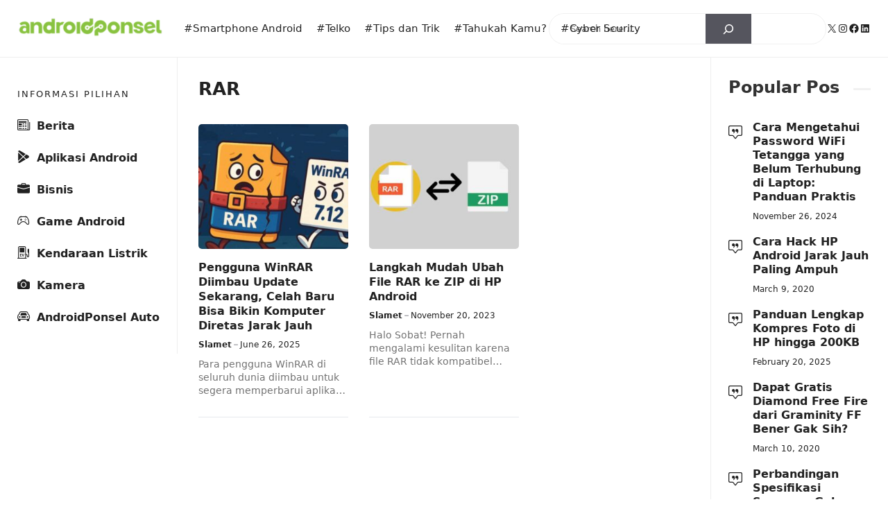

--- FILE ---
content_type: text/html; charset=UTF-8
request_url: https://www.androidponsel.com/tag/rar/
body_size: 26144
content:
<!DOCTYPE html>
<html lang="en-US">
<head>
	<meta charset="UTF-8">
	<!-- Manifest added by SuperPWA - Progressive Web Apps Plugin For WordPress -->
<link rel="manifest" href="/superpwa-manifest.json">
<meta name="theme-color" content="#D5E0EB">
<!-- / SuperPWA.com -->
<meta name='robots' content='index, follow, max-image-preview:large, max-snippet:-1, max-video-preview:-1' />
<meta name="viewport" content="width=device-width, initial-scale=1">
	<!-- This site is optimized with the Yoast SEO plugin v26.8 - https://yoast.com/product/yoast-seo-wordpress/ -->
	<title>Berita RAR Terbaru Hari ini</title>
	<meta name="description" content="AndroidPonsel.com - Dapatkan berita terbaru dan terupdate dari RAR. Temukan informasi penting yang sedang trending di Indonesia dan dunia." />
	<link rel="canonical" href="https://www.androidponsel.com/tag/rar/" />
	<meta property="og:locale" content="en_US" />
	<meta property="og:type" content="article" />
	<meta property="og:title" content="Berita RAR Terbaru Hari ini" />
	<meta property="og:description" content="AndroidPonsel.com - Dapatkan berita terbaru dan terupdate dari RAR. Temukan informasi penting yang sedang trending di Indonesia dan dunia." />
	<meta property="og:url" content="https://www.androidponsel.com/tag/rar/" />
	<meta property="og:site_name" content="AndroidPonsel.com" />
	<meta property="og:image" content="https://www.androidponsel.com/wp-content/uploads/2023/01/splash-androidponsel.png" />
	<meta property="og:image:width" content="512" />
	<meta property="og:image:height" content="512" />
	<meta property="og:image:type" content="image/png" />
	<meta name="twitter:card" content="summary_large_image" />
	<meta name="twitter:site" content="@androidPonsel_" />
	<!-- / Yoast SEO plugin. -->


<link rel='dns-prefetch' href='//static.addtoany.com' />
<link rel="alternate" type="application/rss+xml" title="AndroidPonsel.com &raquo; Feed" href="https://www.androidponsel.com/feed/" />
<style id='wp-img-auto-sizes-contain-inline-css'>
img:is([sizes=auto i],[sizes^="auto," i]){contain-intrinsic-size:3000px 1500px}
/*# sourceURL=wp-img-auto-sizes-contain-inline-css */
</style>

<link rel='stylesheet' id='menu-icons-extra-css' href='https://www.androidponsel.com/wp-content/plugins/menu-icons/css/extra.min.css?ver=0.13.20' media='all' />
<link rel='stylesheet' id='wp-block-library-css' href='https://www.androidponsel.com/wp-includes/css/dist/block-library/style.min.css?ver=6.9' media='all' />
<style id='wp-block-heading-inline-css'>
h1:where(.wp-block-heading).has-background,h2:where(.wp-block-heading).has-background,h3:where(.wp-block-heading).has-background,h4:where(.wp-block-heading).has-background,h5:where(.wp-block-heading).has-background,h6:where(.wp-block-heading).has-background{padding:1.25em 2.375em}h1.has-text-align-left[style*=writing-mode]:where([style*=vertical-lr]),h1.has-text-align-right[style*=writing-mode]:where([style*=vertical-rl]),h2.has-text-align-left[style*=writing-mode]:where([style*=vertical-lr]),h2.has-text-align-right[style*=writing-mode]:where([style*=vertical-rl]),h3.has-text-align-left[style*=writing-mode]:where([style*=vertical-lr]),h3.has-text-align-right[style*=writing-mode]:where([style*=vertical-rl]),h4.has-text-align-left[style*=writing-mode]:where([style*=vertical-lr]),h4.has-text-align-right[style*=writing-mode]:where([style*=vertical-rl]),h5.has-text-align-left[style*=writing-mode]:where([style*=vertical-lr]),h5.has-text-align-right[style*=writing-mode]:where([style*=vertical-rl]),h6.has-text-align-left[style*=writing-mode]:where([style*=vertical-lr]),h6.has-text-align-right[style*=writing-mode]:where([style*=vertical-rl]){rotate:180deg}
/*# sourceURL=https://www.androidponsel.com/wp-includes/blocks/heading/style.min.css */
</style>
<style id='wp-block-search-inline-css'>
.wp-block-search__button{margin-left:10px;word-break:normal}.wp-block-search__button.has-icon{line-height:0}.wp-block-search__button svg{height:1.25em;min-height:24px;min-width:24px;width:1.25em;fill:currentColor;vertical-align:text-bottom}:where(.wp-block-search__button){border:1px solid #ccc;padding:6px 10px}.wp-block-search__inside-wrapper{display:flex;flex:auto;flex-wrap:nowrap;max-width:100%}.wp-block-search__label{width:100%}.wp-block-search.wp-block-search__button-only .wp-block-search__button{box-sizing:border-box;display:flex;flex-shrink:0;justify-content:center;margin-left:0;max-width:100%}.wp-block-search.wp-block-search__button-only .wp-block-search__inside-wrapper{min-width:0!important;transition-property:width}.wp-block-search.wp-block-search__button-only .wp-block-search__input{flex-basis:100%;transition-duration:.3s}.wp-block-search.wp-block-search__button-only.wp-block-search__searchfield-hidden,.wp-block-search.wp-block-search__button-only.wp-block-search__searchfield-hidden .wp-block-search__inside-wrapper{overflow:hidden}.wp-block-search.wp-block-search__button-only.wp-block-search__searchfield-hidden .wp-block-search__input{border-left-width:0!important;border-right-width:0!important;flex-basis:0;flex-grow:0;margin:0;min-width:0!important;padding-left:0!important;padding-right:0!important;width:0!important}:where(.wp-block-search__input){appearance:none;border:1px solid #949494;flex-grow:1;font-family:inherit;font-size:inherit;font-style:inherit;font-weight:inherit;letter-spacing:inherit;line-height:inherit;margin-left:0;margin-right:0;min-width:3rem;padding:8px;text-decoration:unset!important;text-transform:inherit}:where(.wp-block-search__button-inside .wp-block-search__inside-wrapper){background-color:#fff;border:1px solid #949494;box-sizing:border-box;padding:4px}:where(.wp-block-search__button-inside .wp-block-search__inside-wrapper) .wp-block-search__input{border:none;border-radius:0;padding:0 4px}:where(.wp-block-search__button-inside .wp-block-search__inside-wrapper) .wp-block-search__input:focus{outline:none}:where(.wp-block-search__button-inside .wp-block-search__inside-wrapper) :where(.wp-block-search__button){padding:4px 8px}.wp-block-search.aligncenter .wp-block-search__inside-wrapper{margin:auto}.wp-block[data-align=right] .wp-block-search.wp-block-search__button-only .wp-block-search__inside-wrapper{float:right}
/*# sourceURL=https://www.androidponsel.com/wp-includes/blocks/search/style.min.css */
</style>
<style id='wp-block-paragraph-inline-css'>
.is-small-text{font-size:.875em}.is-regular-text{font-size:1em}.is-large-text{font-size:2.25em}.is-larger-text{font-size:3em}.has-drop-cap:not(:focus):first-letter{float:left;font-size:8.4em;font-style:normal;font-weight:100;line-height:.68;margin:.05em .1em 0 0;text-transform:uppercase}body.rtl .has-drop-cap:not(:focus):first-letter{float:none;margin-left:.1em}p.has-drop-cap.has-background{overflow:hidden}:root :where(p.has-background){padding:1.25em 2.375em}:where(p.has-text-color:not(.has-link-color)) a{color:inherit}p.has-text-align-left[style*="writing-mode:vertical-lr"],p.has-text-align-right[style*="writing-mode:vertical-rl"]{rotate:180deg}
/*# sourceURL=https://www.androidponsel.com/wp-includes/blocks/paragraph/style.min.css */
</style>
<style id='wp-block-social-links-inline-css'>
.wp-block-social-links{background:none;box-sizing:border-box;margin-left:0;padding-left:0;padding-right:0;text-indent:0}.wp-block-social-links .wp-social-link a,.wp-block-social-links .wp-social-link a:hover{border-bottom:0;box-shadow:none;text-decoration:none}.wp-block-social-links .wp-social-link svg{height:1em;width:1em}.wp-block-social-links .wp-social-link span:not(.screen-reader-text){font-size:.65em;margin-left:.5em;margin-right:.5em}.wp-block-social-links.has-small-icon-size{font-size:16px}.wp-block-social-links,.wp-block-social-links.has-normal-icon-size{font-size:24px}.wp-block-social-links.has-large-icon-size{font-size:36px}.wp-block-social-links.has-huge-icon-size{font-size:48px}.wp-block-social-links.aligncenter{display:flex;justify-content:center}.wp-block-social-links.alignright{justify-content:flex-end}.wp-block-social-link{border-radius:9999px;display:block}@media not (prefers-reduced-motion){.wp-block-social-link{transition:transform .1s ease}}.wp-block-social-link{height:auto}.wp-block-social-link a{align-items:center;display:flex;line-height:0}.wp-block-social-link:hover{transform:scale(1.1)}.wp-block-social-links .wp-block-social-link.wp-social-link{display:inline-block;margin:0;padding:0}.wp-block-social-links .wp-block-social-link.wp-social-link .wp-block-social-link-anchor,.wp-block-social-links .wp-block-social-link.wp-social-link .wp-block-social-link-anchor svg,.wp-block-social-links .wp-block-social-link.wp-social-link .wp-block-social-link-anchor:active,.wp-block-social-links .wp-block-social-link.wp-social-link .wp-block-social-link-anchor:hover,.wp-block-social-links .wp-block-social-link.wp-social-link .wp-block-social-link-anchor:visited{color:currentColor;fill:currentColor}:where(.wp-block-social-links:not(.is-style-logos-only)) .wp-social-link{background-color:#f0f0f0;color:#444}:where(.wp-block-social-links:not(.is-style-logos-only)) .wp-social-link-amazon{background-color:#f90;color:#fff}:where(.wp-block-social-links:not(.is-style-logos-only)) .wp-social-link-bandcamp{background-color:#1ea0c3;color:#fff}:where(.wp-block-social-links:not(.is-style-logos-only)) .wp-social-link-behance{background-color:#0757fe;color:#fff}:where(.wp-block-social-links:not(.is-style-logos-only)) .wp-social-link-bluesky{background-color:#0a7aff;color:#fff}:where(.wp-block-social-links:not(.is-style-logos-only)) .wp-social-link-codepen{background-color:#1e1f26;color:#fff}:where(.wp-block-social-links:not(.is-style-logos-only)) .wp-social-link-deviantart{background-color:#02e49b;color:#fff}:where(.wp-block-social-links:not(.is-style-logos-only)) .wp-social-link-discord{background-color:#5865f2;color:#fff}:where(.wp-block-social-links:not(.is-style-logos-only)) .wp-social-link-dribbble{background-color:#e94c89;color:#fff}:where(.wp-block-social-links:not(.is-style-logos-only)) .wp-social-link-dropbox{background-color:#4280ff;color:#fff}:where(.wp-block-social-links:not(.is-style-logos-only)) .wp-social-link-etsy{background-color:#f45800;color:#fff}:where(.wp-block-social-links:not(.is-style-logos-only)) .wp-social-link-facebook{background-color:#0866ff;color:#fff}:where(.wp-block-social-links:not(.is-style-logos-only)) .wp-social-link-fivehundredpx{background-color:#000;color:#fff}:where(.wp-block-social-links:not(.is-style-logos-only)) .wp-social-link-flickr{background-color:#0461dd;color:#fff}:where(.wp-block-social-links:not(.is-style-logos-only)) .wp-social-link-foursquare{background-color:#e65678;color:#fff}:where(.wp-block-social-links:not(.is-style-logos-only)) .wp-social-link-github{background-color:#24292d;color:#fff}:where(.wp-block-social-links:not(.is-style-logos-only)) .wp-social-link-goodreads{background-color:#eceadd;color:#382110}:where(.wp-block-social-links:not(.is-style-logos-only)) .wp-social-link-google{background-color:#ea4434;color:#fff}:where(.wp-block-social-links:not(.is-style-logos-only)) .wp-social-link-gravatar{background-color:#1d4fc4;color:#fff}:where(.wp-block-social-links:not(.is-style-logos-only)) .wp-social-link-instagram{background-color:#f00075;color:#fff}:where(.wp-block-social-links:not(.is-style-logos-only)) .wp-social-link-lastfm{background-color:#e21b24;color:#fff}:where(.wp-block-social-links:not(.is-style-logos-only)) .wp-social-link-linkedin{background-color:#0d66c2;color:#fff}:where(.wp-block-social-links:not(.is-style-logos-only)) .wp-social-link-mastodon{background-color:#3288d4;color:#fff}:where(.wp-block-social-links:not(.is-style-logos-only)) .wp-social-link-medium{background-color:#000;color:#fff}:where(.wp-block-social-links:not(.is-style-logos-only)) .wp-social-link-meetup{background-color:#f6405f;color:#fff}:where(.wp-block-social-links:not(.is-style-logos-only)) .wp-social-link-patreon{background-color:#000;color:#fff}:where(.wp-block-social-links:not(.is-style-logos-only)) .wp-social-link-pinterest{background-color:#e60122;color:#fff}:where(.wp-block-social-links:not(.is-style-logos-only)) .wp-social-link-pocket{background-color:#ef4155;color:#fff}:where(.wp-block-social-links:not(.is-style-logos-only)) .wp-social-link-reddit{background-color:#ff4500;color:#fff}:where(.wp-block-social-links:not(.is-style-logos-only)) .wp-social-link-skype{background-color:#0478d7;color:#fff}:where(.wp-block-social-links:not(.is-style-logos-only)) .wp-social-link-snapchat{background-color:#fefc00;color:#fff;stroke:#000}:where(.wp-block-social-links:not(.is-style-logos-only)) .wp-social-link-soundcloud{background-color:#ff5600;color:#fff}:where(.wp-block-social-links:not(.is-style-logos-only)) .wp-social-link-spotify{background-color:#1bd760;color:#fff}:where(.wp-block-social-links:not(.is-style-logos-only)) .wp-social-link-telegram{background-color:#2aabee;color:#fff}:where(.wp-block-social-links:not(.is-style-logos-only)) .wp-social-link-threads{background-color:#000;color:#fff}:where(.wp-block-social-links:not(.is-style-logos-only)) .wp-social-link-tiktok{background-color:#000;color:#fff}:where(.wp-block-social-links:not(.is-style-logos-only)) .wp-social-link-tumblr{background-color:#011835;color:#fff}:where(.wp-block-social-links:not(.is-style-logos-only)) .wp-social-link-twitch{background-color:#6440a4;color:#fff}:where(.wp-block-social-links:not(.is-style-logos-only)) .wp-social-link-twitter{background-color:#1da1f2;color:#fff}:where(.wp-block-social-links:not(.is-style-logos-only)) .wp-social-link-vimeo{background-color:#1eb7ea;color:#fff}:where(.wp-block-social-links:not(.is-style-logos-only)) .wp-social-link-vk{background-color:#4680c2;color:#fff}:where(.wp-block-social-links:not(.is-style-logos-only)) .wp-social-link-wordpress{background-color:#3499cd;color:#fff}:where(.wp-block-social-links:not(.is-style-logos-only)) .wp-social-link-whatsapp{background-color:#25d366;color:#fff}:where(.wp-block-social-links:not(.is-style-logos-only)) .wp-social-link-x{background-color:#000;color:#fff}:where(.wp-block-social-links:not(.is-style-logos-only)) .wp-social-link-yelp{background-color:#d32422;color:#fff}:where(.wp-block-social-links:not(.is-style-logos-only)) .wp-social-link-youtube{background-color:red;color:#fff}:where(.wp-block-social-links.is-style-logos-only) .wp-social-link{background:none}:where(.wp-block-social-links.is-style-logos-only) .wp-social-link svg{height:1.25em;width:1.25em}:where(.wp-block-social-links.is-style-logos-only) .wp-social-link-amazon{color:#f90}:where(.wp-block-social-links.is-style-logos-only) .wp-social-link-bandcamp{color:#1ea0c3}:where(.wp-block-social-links.is-style-logos-only) .wp-social-link-behance{color:#0757fe}:where(.wp-block-social-links.is-style-logos-only) .wp-social-link-bluesky{color:#0a7aff}:where(.wp-block-social-links.is-style-logos-only) .wp-social-link-codepen{color:#1e1f26}:where(.wp-block-social-links.is-style-logos-only) .wp-social-link-deviantart{color:#02e49b}:where(.wp-block-social-links.is-style-logos-only) .wp-social-link-discord{color:#5865f2}:where(.wp-block-social-links.is-style-logos-only) .wp-social-link-dribbble{color:#e94c89}:where(.wp-block-social-links.is-style-logos-only) .wp-social-link-dropbox{color:#4280ff}:where(.wp-block-social-links.is-style-logos-only) .wp-social-link-etsy{color:#f45800}:where(.wp-block-social-links.is-style-logos-only) .wp-social-link-facebook{color:#0866ff}:where(.wp-block-social-links.is-style-logos-only) .wp-social-link-fivehundredpx{color:#000}:where(.wp-block-social-links.is-style-logos-only) .wp-social-link-flickr{color:#0461dd}:where(.wp-block-social-links.is-style-logos-only) .wp-social-link-foursquare{color:#e65678}:where(.wp-block-social-links.is-style-logos-only) .wp-social-link-github{color:#24292d}:where(.wp-block-social-links.is-style-logos-only) .wp-social-link-goodreads{color:#382110}:where(.wp-block-social-links.is-style-logos-only) .wp-social-link-google{color:#ea4434}:where(.wp-block-social-links.is-style-logos-only) .wp-social-link-gravatar{color:#1d4fc4}:where(.wp-block-social-links.is-style-logos-only) .wp-social-link-instagram{color:#f00075}:where(.wp-block-social-links.is-style-logos-only) .wp-social-link-lastfm{color:#e21b24}:where(.wp-block-social-links.is-style-logos-only) .wp-social-link-linkedin{color:#0d66c2}:where(.wp-block-social-links.is-style-logos-only) .wp-social-link-mastodon{color:#3288d4}:where(.wp-block-social-links.is-style-logos-only) .wp-social-link-medium{color:#000}:where(.wp-block-social-links.is-style-logos-only) .wp-social-link-meetup{color:#f6405f}:where(.wp-block-social-links.is-style-logos-only) .wp-social-link-patreon{color:#000}:where(.wp-block-social-links.is-style-logos-only) .wp-social-link-pinterest{color:#e60122}:where(.wp-block-social-links.is-style-logos-only) .wp-social-link-pocket{color:#ef4155}:where(.wp-block-social-links.is-style-logos-only) .wp-social-link-reddit{color:#ff4500}:where(.wp-block-social-links.is-style-logos-only) .wp-social-link-skype{color:#0478d7}:where(.wp-block-social-links.is-style-logos-only) .wp-social-link-snapchat{color:#fff;stroke:#000}:where(.wp-block-social-links.is-style-logos-only) .wp-social-link-soundcloud{color:#ff5600}:where(.wp-block-social-links.is-style-logos-only) .wp-social-link-spotify{color:#1bd760}:where(.wp-block-social-links.is-style-logos-only) .wp-social-link-telegram{color:#2aabee}:where(.wp-block-social-links.is-style-logos-only) .wp-social-link-threads{color:#000}:where(.wp-block-social-links.is-style-logos-only) .wp-social-link-tiktok{color:#000}:where(.wp-block-social-links.is-style-logos-only) .wp-social-link-tumblr{color:#011835}:where(.wp-block-social-links.is-style-logos-only) .wp-social-link-twitch{color:#6440a4}:where(.wp-block-social-links.is-style-logos-only) .wp-social-link-twitter{color:#1da1f2}:where(.wp-block-social-links.is-style-logos-only) .wp-social-link-vimeo{color:#1eb7ea}:where(.wp-block-social-links.is-style-logos-only) .wp-social-link-vk{color:#4680c2}:where(.wp-block-social-links.is-style-logos-only) .wp-social-link-whatsapp{color:#25d366}:where(.wp-block-social-links.is-style-logos-only) .wp-social-link-wordpress{color:#3499cd}:where(.wp-block-social-links.is-style-logos-only) .wp-social-link-x{color:#000}:where(.wp-block-social-links.is-style-logos-only) .wp-social-link-yelp{color:#d32422}:where(.wp-block-social-links.is-style-logos-only) .wp-social-link-youtube{color:red}.wp-block-social-links.is-style-pill-shape .wp-social-link{width:auto}:root :where(.wp-block-social-links .wp-social-link a){padding:.25em}:root :where(.wp-block-social-links.is-style-logos-only .wp-social-link a){padding:0}:root :where(.wp-block-social-links.is-style-pill-shape .wp-social-link a){padding-left:.6666666667em;padding-right:.6666666667em}.wp-block-social-links:not(.has-icon-color):not(.has-icon-background-color) .wp-social-link-snapchat .wp-block-social-link-label{color:#000}
/*# sourceURL=https://www.androidponsel.com/wp-includes/blocks/social-links/style.min.css */
</style>
<style id='global-styles-inline-css'>
:root{--wp--preset--aspect-ratio--square: 1;--wp--preset--aspect-ratio--4-3: 4/3;--wp--preset--aspect-ratio--3-4: 3/4;--wp--preset--aspect-ratio--3-2: 3/2;--wp--preset--aspect-ratio--2-3: 2/3;--wp--preset--aspect-ratio--16-9: 16/9;--wp--preset--aspect-ratio--9-16: 9/16;--wp--preset--color--black: #000000;--wp--preset--color--cyan-bluish-gray: #abb8c3;--wp--preset--color--white: #ffffff;--wp--preset--color--pale-pink: #f78da7;--wp--preset--color--vivid-red: #cf2e2e;--wp--preset--color--luminous-vivid-orange: #ff6900;--wp--preset--color--luminous-vivid-amber: #fcb900;--wp--preset--color--light-green-cyan: #7bdcb5;--wp--preset--color--vivid-green-cyan: #00d084;--wp--preset--color--pale-cyan-blue: #8ed1fc;--wp--preset--color--vivid-cyan-blue: #0693e3;--wp--preset--color--vivid-purple: #9b51e0;--wp--preset--color--contrast: var(--contrast);--wp--preset--color--contrast-2: var(--contrast-2);--wp--preset--color--contrast-3: var(--contrast-3);--wp--preset--color--base: var(--base);--wp--preset--color--base-2: var(--base-2);--wp--preset--color--base-3: var(--base-3);--wp--preset--color--accent: var(--accent);--wp--preset--color--red: var(--red);--wp--preset--gradient--vivid-cyan-blue-to-vivid-purple: linear-gradient(135deg,rgb(6,147,227) 0%,rgb(155,81,224) 100%);--wp--preset--gradient--light-green-cyan-to-vivid-green-cyan: linear-gradient(135deg,rgb(122,220,180) 0%,rgb(0,208,130) 100%);--wp--preset--gradient--luminous-vivid-amber-to-luminous-vivid-orange: linear-gradient(135deg,rgb(252,185,0) 0%,rgb(255,105,0) 100%);--wp--preset--gradient--luminous-vivid-orange-to-vivid-red: linear-gradient(135deg,rgb(255,105,0) 0%,rgb(207,46,46) 100%);--wp--preset--gradient--very-light-gray-to-cyan-bluish-gray: linear-gradient(135deg,rgb(238,238,238) 0%,rgb(169,184,195) 100%);--wp--preset--gradient--cool-to-warm-spectrum: linear-gradient(135deg,rgb(74,234,220) 0%,rgb(151,120,209) 20%,rgb(207,42,186) 40%,rgb(238,44,130) 60%,rgb(251,105,98) 80%,rgb(254,248,76) 100%);--wp--preset--gradient--blush-light-purple: linear-gradient(135deg,rgb(255,206,236) 0%,rgb(152,150,240) 100%);--wp--preset--gradient--blush-bordeaux: linear-gradient(135deg,rgb(254,205,165) 0%,rgb(254,45,45) 50%,rgb(107,0,62) 100%);--wp--preset--gradient--luminous-dusk: linear-gradient(135deg,rgb(255,203,112) 0%,rgb(199,81,192) 50%,rgb(65,88,208) 100%);--wp--preset--gradient--pale-ocean: linear-gradient(135deg,rgb(255,245,203) 0%,rgb(182,227,212) 50%,rgb(51,167,181) 100%);--wp--preset--gradient--electric-grass: linear-gradient(135deg,rgb(202,248,128) 0%,rgb(113,206,126) 100%);--wp--preset--gradient--midnight: linear-gradient(135deg,rgb(2,3,129) 0%,rgb(40,116,252) 100%);--wp--preset--font-size--small: 13px;--wp--preset--font-size--medium: 20px;--wp--preset--font-size--large: 36px;--wp--preset--font-size--x-large: 42px;--wp--preset--spacing--20: 0.44rem;--wp--preset--spacing--30: 0.67rem;--wp--preset--spacing--40: 1rem;--wp--preset--spacing--50: 1.5rem;--wp--preset--spacing--60: 2.25rem;--wp--preset--spacing--70: 3.38rem;--wp--preset--spacing--80: 5.06rem;--wp--preset--shadow--natural: 6px 6px 9px rgba(0, 0, 0, 0.2);--wp--preset--shadow--deep: 12px 12px 50px rgba(0, 0, 0, 0.4);--wp--preset--shadow--sharp: 6px 6px 0px rgba(0, 0, 0, 0.2);--wp--preset--shadow--outlined: 6px 6px 0px -3px rgb(255, 255, 255), 6px 6px rgb(0, 0, 0);--wp--preset--shadow--crisp: 6px 6px 0px rgb(0, 0, 0);}:where(.is-layout-flex){gap: 0.5em;}:where(.is-layout-grid){gap: 0.5em;}body .is-layout-flex{display: flex;}.is-layout-flex{flex-wrap: wrap;align-items: center;}.is-layout-flex > :is(*, div){margin: 0;}body .is-layout-grid{display: grid;}.is-layout-grid > :is(*, div){margin: 0;}:where(.wp-block-columns.is-layout-flex){gap: 2em;}:where(.wp-block-columns.is-layout-grid){gap: 2em;}:where(.wp-block-post-template.is-layout-flex){gap: 1.25em;}:where(.wp-block-post-template.is-layout-grid){gap: 1.25em;}.has-black-color{color: var(--wp--preset--color--black) !important;}.has-cyan-bluish-gray-color{color: var(--wp--preset--color--cyan-bluish-gray) !important;}.has-white-color{color: var(--wp--preset--color--white) !important;}.has-pale-pink-color{color: var(--wp--preset--color--pale-pink) !important;}.has-vivid-red-color{color: var(--wp--preset--color--vivid-red) !important;}.has-luminous-vivid-orange-color{color: var(--wp--preset--color--luminous-vivid-orange) !important;}.has-luminous-vivid-amber-color{color: var(--wp--preset--color--luminous-vivid-amber) !important;}.has-light-green-cyan-color{color: var(--wp--preset--color--light-green-cyan) !important;}.has-vivid-green-cyan-color{color: var(--wp--preset--color--vivid-green-cyan) !important;}.has-pale-cyan-blue-color{color: var(--wp--preset--color--pale-cyan-blue) !important;}.has-vivid-cyan-blue-color{color: var(--wp--preset--color--vivid-cyan-blue) !important;}.has-vivid-purple-color{color: var(--wp--preset--color--vivid-purple) !important;}.has-black-background-color{background-color: var(--wp--preset--color--black) !important;}.has-cyan-bluish-gray-background-color{background-color: var(--wp--preset--color--cyan-bluish-gray) !important;}.has-white-background-color{background-color: var(--wp--preset--color--white) !important;}.has-pale-pink-background-color{background-color: var(--wp--preset--color--pale-pink) !important;}.has-vivid-red-background-color{background-color: var(--wp--preset--color--vivid-red) !important;}.has-luminous-vivid-orange-background-color{background-color: var(--wp--preset--color--luminous-vivid-orange) !important;}.has-luminous-vivid-amber-background-color{background-color: var(--wp--preset--color--luminous-vivid-amber) !important;}.has-light-green-cyan-background-color{background-color: var(--wp--preset--color--light-green-cyan) !important;}.has-vivid-green-cyan-background-color{background-color: var(--wp--preset--color--vivid-green-cyan) !important;}.has-pale-cyan-blue-background-color{background-color: var(--wp--preset--color--pale-cyan-blue) !important;}.has-vivid-cyan-blue-background-color{background-color: var(--wp--preset--color--vivid-cyan-blue) !important;}.has-vivid-purple-background-color{background-color: var(--wp--preset--color--vivid-purple) !important;}.has-black-border-color{border-color: var(--wp--preset--color--black) !important;}.has-cyan-bluish-gray-border-color{border-color: var(--wp--preset--color--cyan-bluish-gray) !important;}.has-white-border-color{border-color: var(--wp--preset--color--white) !important;}.has-pale-pink-border-color{border-color: var(--wp--preset--color--pale-pink) !important;}.has-vivid-red-border-color{border-color: var(--wp--preset--color--vivid-red) !important;}.has-luminous-vivid-orange-border-color{border-color: var(--wp--preset--color--luminous-vivid-orange) !important;}.has-luminous-vivid-amber-border-color{border-color: var(--wp--preset--color--luminous-vivid-amber) !important;}.has-light-green-cyan-border-color{border-color: var(--wp--preset--color--light-green-cyan) !important;}.has-vivid-green-cyan-border-color{border-color: var(--wp--preset--color--vivid-green-cyan) !important;}.has-pale-cyan-blue-border-color{border-color: var(--wp--preset--color--pale-cyan-blue) !important;}.has-vivid-cyan-blue-border-color{border-color: var(--wp--preset--color--vivid-cyan-blue) !important;}.has-vivid-purple-border-color{border-color: var(--wp--preset--color--vivid-purple) !important;}.has-vivid-cyan-blue-to-vivid-purple-gradient-background{background: var(--wp--preset--gradient--vivid-cyan-blue-to-vivid-purple) !important;}.has-light-green-cyan-to-vivid-green-cyan-gradient-background{background: var(--wp--preset--gradient--light-green-cyan-to-vivid-green-cyan) !important;}.has-luminous-vivid-amber-to-luminous-vivid-orange-gradient-background{background: var(--wp--preset--gradient--luminous-vivid-amber-to-luminous-vivid-orange) !important;}.has-luminous-vivid-orange-to-vivid-red-gradient-background{background: var(--wp--preset--gradient--luminous-vivid-orange-to-vivid-red) !important;}.has-very-light-gray-to-cyan-bluish-gray-gradient-background{background: var(--wp--preset--gradient--very-light-gray-to-cyan-bluish-gray) !important;}.has-cool-to-warm-spectrum-gradient-background{background: var(--wp--preset--gradient--cool-to-warm-spectrum) !important;}.has-blush-light-purple-gradient-background{background: var(--wp--preset--gradient--blush-light-purple) !important;}.has-blush-bordeaux-gradient-background{background: var(--wp--preset--gradient--blush-bordeaux) !important;}.has-luminous-dusk-gradient-background{background: var(--wp--preset--gradient--luminous-dusk) !important;}.has-pale-ocean-gradient-background{background: var(--wp--preset--gradient--pale-ocean) !important;}.has-electric-grass-gradient-background{background: var(--wp--preset--gradient--electric-grass) !important;}.has-midnight-gradient-background{background: var(--wp--preset--gradient--midnight) !important;}.has-small-font-size{font-size: var(--wp--preset--font-size--small) !important;}.has-medium-font-size{font-size: var(--wp--preset--font-size--medium) !important;}.has-large-font-size{font-size: var(--wp--preset--font-size--large) !important;}.has-x-large-font-size{font-size: var(--wp--preset--font-size--x-large) !important;}
/*# sourceURL=global-styles-inline-css */
</style>

<style id='classic-theme-styles-inline-css'>
/*! This file is auto-generated */
.wp-block-button__link{color:#fff;background-color:#32373c;border-radius:9999px;box-shadow:none;text-decoration:none;padding:calc(.667em + 2px) calc(1.333em + 2px);font-size:1.125em}.wp-block-file__button{background:#32373c;color:#fff;text-decoration:none}
/*# sourceURL=/wp-includes/css/classic-themes.min.css */
</style>
<link rel='stylesheet' id='spbcta-stylesheet-front-css' href='https://www.androidponsel.com/wp-content/plugins/coupon-reveal-button/css/spbcta-stylesheet-front.css?ver=1.3.0' media='all' />
<link rel='stylesheet' id='widgetopts-styles-css' href='https://www.androidponsel.com/wp-content/plugins/widget-options/assets/css/widget-options.css?ver=4.1.3' media='all' />
<style id='ez-toc-exclude-toggle-css-inline-css'>
#ez-toc-container input[type="checkbox"]:checked + nav, #ez-toc-widget-container input[type="checkbox"]:checked + nav {opacity: 0;max-height: 0;border: none;display: none;}
/*# sourceURL=ez-toc-exclude-toggle-css-inline-css */
</style>
<link rel='stylesheet' id='owl-style-css' href='https://www.androidponsel.com/wp-content/themes/gpsites/css/owl.carousel.min.css?ver=6.9' media='all' />
<link rel='stylesheet' id='owl-theme-style-css' href='https://www.androidponsel.com/wp-content/themes/gpsites/css/owl.theme.default.min.css?ver=6.9' media='all' />
<link rel='stylesheet' id='generate-style-css' href='https://www.androidponsel.com/wp-content/themes/generatepress/assets/css/main.min.css?ver=3.6.1' media='all' />
<style id='generate-style-inline-css'>
#nav-below {display:none;}
.generate-columns {margin-bottom: 30px;padding-left: 30px;}.generate-columns-container {margin-left: -30px;}.page-header {margin-bottom: 30px;margin-left: 30px}.generate-columns-container > .paging-navigation {margin-left: 30px;}
body{background-color:#ffffff;color:var(--contrast);}a{color:var(--red);}a:hover, a:focus, a:active{color:var(--contrast);}.grid-container{max-width:1920px;}.wp-block-group__inner-container{max-width:1920px;margin-left:auto;margin-right:auto;}.site-header .header-image{width:210px;}:root{--contrast:#222222;--contrast-2:#575760;--contrast-3:#b2b2be;--base:#f7f8f9;--base-2:#f7f8f9;--base-3:#ffffff;--accent:#0057ff;--red:#f36652;}:root .has-contrast-color{color:var(--contrast);}:root .has-contrast-background-color{background-color:var(--contrast);}:root .has-contrast-2-color{color:var(--contrast-2);}:root .has-contrast-2-background-color{background-color:var(--contrast-2);}:root .has-contrast-3-color{color:var(--contrast-3);}:root .has-contrast-3-background-color{background-color:var(--contrast-3);}:root .has-base-color{color:var(--base);}:root .has-base-background-color{background-color:var(--base);}:root .has-base-2-color{color:var(--base-2);}:root .has-base-2-background-color{background-color:var(--base-2);}:root .has-base-3-color{color:var(--base-3);}:root .has-base-3-background-color{background-color:var(--base-3);}:root .has-accent-color{color:var(--accent);}:root .has-accent-background-color{background-color:var(--accent);}:root .has-red-color{color:var(--red);}:root .has-red-background-color{background-color:var(--red);}.gp-modal:not(.gp-modal--open):not(.gp-modal--transition){display:none;}.gp-modal--transition:not(.gp-modal--open){pointer-events:none;}.gp-modal-overlay:not(.gp-modal-overlay--open):not(.gp-modal--transition){display:none;}.gp-modal__overlay{display:none;position:fixed;top:0;left:0;right:0;bottom:0;background:rgba(0,0,0,0.2);display:flex;justify-content:center;align-items:center;z-index:10000;backdrop-filter:blur(3px);transition:opacity 500ms ease;opacity:0;}.gp-modal--open:not(.gp-modal--transition) .gp-modal__overlay{opacity:1;}.gp-modal__container{max-width:100%;max-height:100vh;transform:scale(0.9);transition:transform 500ms ease;padding:0 10px;}.gp-modal--open:not(.gp-modal--transition) .gp-modal__container{transform:scale(1);}.search-modal-fields{display:flex;}.gp-search-modal .gp-modal__overlay{align-items:flex-start;padding-top:25vh;background:var(--gp-search-modal-overlay-bg-color);}.search-modal-form{width:500px;max-width:100%;background-color:var(--gp-search-modal-bg-color);color:var(--gp-search-modal-text-color);}.search-modal-form .search-field, .search-modal-form .search-field:focus{width:100%;height:60px;background-color:transparent;border:0;appearance:none;color:currentColor;}.search-modal-fields button, .search-modal-fields button:active, .search-modal-fields button:focus, .search-modal-fields button:hover{background-color:transparent;border:0;color:currentColor;width:60px;}body, button, input, select, textarea{font-family:-apple-system, system-ui, BlinkMacSystemFont, "Segoe UI", Helvetica, Arial, sans-serif, "Apple Color Emoji", "Segoe UI Emoji", "Segoe UI Symbol";}.main-title{font-family:Palanquin Dark;font-weight:900;}h2{font-family:-apple-system, system-ui, BlinkMacSystemFont, "Segoe UI", Helvetica, Arial, sans-serif, "Apple Color Emoji", "Segoe UI Emoji", "Segoe UI Symbol";font-weight:700;font-size:24px;}h3{font-family:-apple-system, system-ui, BlinkMacSystemFont, "Segoe UI", Helvetica, Arial, sans-serif, "Apple Color Emoji", "Segoe UI Emoji", "Segoe UI Symbol";font-weight:700;font-size:22px;}h4{font-family:-apple-system, system-ui, BlinkMacSystemFont, "Segoe UI", Helvetica, Arial, sans-serif, "Apple Color Emoji", "Segoe UI Emoji", "Segoe UI Symbol";font-weight:700;font-size:18px;}.page-title, .entry-title, .widget-title{font-family:-apple-system, system-ui, BlinkMacSystemFont, "Segoe UI", Helvetica, Arial, sans-serif, "Apple Color Emoji", "Segoe UI Emoji", "Segoe UI Symbol";font-weight:700;font-size:24px;}@media (max-width:768px){.page-title, .entry-title, .widget-title{font-size:28px;}}.main-navigation a, .main-navigation .menu-toggle, .main-navigation .menu-bar-items{font-family:-apple-system, system-ui, BlinkMacSystemFont, "Segoe UI", Helvetica, Arial, sans-serif, "Apple Color Emoji", "Segoe UI Emoji", "Segoe UI Symbol";font-weight:normal;font-size:16px;}.top-bar{background-color:#636363;color:#ffffff;}.top-bar a{color:#ffffff;}.top-bar a:hover{color:#303030;}.site-header{background-color:#ffffff;}.main-title a,.main-title a:hover{color:#ffffff;}.site-description{color:#ffffff;}.main-navigation .main-nav ul li a, .main-navigation .menu-toggle, .main-navigation .menu-bar-items{color:var(--contrast);}.main-navigation .main-nav ul li:not([class*="current-menu-"]):hover > a, .main-navigation .main-nav ul li:not([class*="current-menu-"]):focus > a, .main-navigation .main-nav ul li.sfHover:not([class*="current-menu-"]) > a, .main-navigation .menu-bar-item:hover > a, .main-navigation .menu-bar-item.sfHover > a{color:var(--accent);}button.menu-toggle:hover,button.menu-toggle:focus{color:var(--contrast);}.main-navigation .main-nav ul li[class*="current-menu-"] > a{color:var(--accent);}.navigation-search input[type="search"],.navigation-search input[type="search"]:active, .navigation-search input[type="search"]:focus, .main-navigation .main-nav ul li.search-item.active > a, .main-navigation .menu-bar-items .search-item.active > a{color:var(--accent);}.main-navigation ul ul{background-color:var(--base);}.main-navigation .main-nav ul ul li a{color:var(--contrast);}.main-navigation .main-nav ul ul li:not([class*="current-menu-"]):hover > a,.main-navigation .main-nav ul ul li:not([class*="current-menu-"]):focus > a, .main-navigation .main-nav ul ul li.sfHover:not([class*="current-menu-"]) > a{color:var(--accent);}.main-navigation .main-nav ul ul li[class*="current-menu-"] > a{color:var(--accent);}.separate-containers .inside-article, .separate-containers .comments-area, .separate-containers .page-header, .one-container .container, .separate-containers .paging-navigation, .inside-page-header{background-color:#ffffff;}.entry-title a{color:var(--contrast);}.entry-title a:hover{color:var(--contrast-2);}.entry-meta{color:var(--contrast-2);}.sidebar .widget{background-color:var(--base-3);}.footer-widgets{background-color:var(--base-3);}.site-info{background-color:var(--base-3);}input[type="text"],input[type="email"],input[type="url"],input[type="password"],input[type="search"],input[type="tel"],input[type="number"],textarea,select{color:var(--contrast);background-color:var(--base-2);border-color:var(--base);}input[type="text"]:focus,input[type="email"]:focus,input[type="url"]:focus,input[type="password"]:focus,input[type="search"]:focus,input[type="tel"]:focus,input[type="number"]:focus,textarea:focus,select:focus{color:var(--contrast);background-color:var(--base-2);border-color:var(--contrast-3);}button,html input[type="button"],input[type="reset"],input[type="submit"],a.button,a.wp-block-button__link:not(.has-background){color:#ffffff;background-color:#55555e;}button:hover,html input[type="button"]:hover,input[type="reset"]:hover,input[type="submit"]:hover,a.button:hover,button:focus,html input[type="button"]:focus,input[type="reset"]:focus,input[type="submit"]:focus,a.button:focus,a.wp-block-button__link:not(.has-background):active,a.wp-block-button__link:not(.has-background):focus,a.wp-block-button__link:not(.has-background):hover{color:#ffffff;background-color:#3f4047;}a.generate-back-to-top{background-color:rgba( 0,0,0,0.4 );color:#ffffff;}a.generate-back-to-top:hover,a.generate-back-to-top:focus{background-color:rgba( 0,0,0,0.6 );color:#ffffff;}:root{--gp-search-modal-bg-color:var(--base-3);--gp-search-modal-text-color:var(--contrast);--gp-search-modal-overlay-bg-color:rgba(0,0,0,0.2);}@media (max-width: 768px){.main-navigation .menu-bar-item:hover > a, .main-navigation .menu-bar-item.sfHover > a{background:none;color:var(--contrast);}}.inside-header{padding:20px 25px 20px 25px;}.nav-below-header .main-navigation .inside-navigation.grid-container, .nav-above-header .main-navigation .inside-navigation.grid-container{padding:0px 5px 0px 5px;}.separate-containers .inside-article, .separate-containers .comments-area, .separate-containers .page-header, .separate-containers .paging-navigation, .one-container .site-content, .inside-page-header{padding:0px;}.site-main .wp-block-group__inner-container{padding:0px;}.separate-containers .paging-navigation{padding-top:20px;padding-bottom:20px;}.entry-content .alignwide, body:not(.no-sidebar) .entry-content .alignfull{margin-left:-0px;width:calc(100% + 0px);max-width:calc(100% + 0px);}.one-container.right-sidebar .site-main,.one-container.both-right .site-main{margin-right:0px;}.one-container.left-sidebar .site-main,.one-container.both-left .site-main{margin-left:0px;}.one-container.both-sidebars .site-main{margin:0px;}.sidebar .widget, .page-header, .widget-area .main-navigation, .site-main > *{margin-bottom:30px;}.separate-containers .site-main{margin:30px;}.both-right .inside-left-sidebar,.both-left .inside-left-sidebar{margin-right:15px;}.both-right .inside-right-sidebar,.both-left .inside-right-sidebar{margin-left:15px;}.one-container.archive .post:not(:last-child):not(.is-loop-template-item), .one-container.blog .post:not(:last-child):not(.is-loop-template-item){padding-bottom:0px;}.separate-containers .featured-image{margin-top:30px;}.separate-containers .inside-right-sidebar, .separate-containers .inside-left-sidebar{margin-top:30px;margin-bottom:30px;}.main-navigation .main-nav ul li a,.menu-toggle,.main-navigation .menu-bar-item > a{line-height:35px;}.navigation-search input[type="search"]{height:35px;}.rtl .menu-item-has-children .dropdown-menu-toggle{padding-left:20px;}.rtl .main-navigation .main-nav ul li.menu-item-has-children > a{padding-right:20px;}@media (max-width:768px){.separate-containers .inside-article, .separate-containers .comments-area, .separate-containers .page-header, .separate-containers .paging-navigation, .one-container .site-content, .inside-page-header{padding:0px;}.site-main .wp-block-group__inner-container{padding:0px;}.inside-top-bar{padding-right:30px;padding-left:30px;}.inside-header{padding-top:15px;padding-right:20px;padding-bottom:15px;padding-left:20px;}.widget-area .widget{padding-top:30px;padding-right:30px;padding-bottom:30px;padding-left:30px;}.footer-widgets-container{padding-top:30px;padding-right:30px;padding-bottom:30px;padding-left:30px;}.inside-site-info{padding-right:30px;padding-left:30px;}.entry-content .alignwide, body:not(.no-sidebar) .entry-content .alignfull{margin-left:-0px;width:calc(100% + 0px);max-width:calc(100% + 0px);}.one-container .site-main .paging-navigation{margin-bottom:30px;}}/* End cached CSS */.is-right-sidebar{width:20%;}.is-left-sidebar{width:20%;}.site-content .content-area{width:60%;}@media (max-width: 768px){.main-navigation .menu-toggle,.sidebar-nav-mobile:not(#sticky-placeholder){display:block;}.main-navigation ul,.gen-sidebar-nav,.main-navigation:not(.slideout-navigation):not(.toggled) .main-nav > ul,.has-inline-mobile-toggle #site-navigation .inside-navigation > *:not(.navigation-search):not(.main-nav){display:none;}.nav-align-right .inside-navigation,.nav-align-center .inside-navigation{justify-content:space-between;}}
.dynamic-author-image-rounded{border-radius:100%;}.dynamic-featured-image, .dynamic-author-image{vertical-align:middle;}.one-container.blog .dynamic-content-template:not(:last-child), .one-container.archive .dynamic-content-template:not(:last-child){padding-bottom:0px;}.dynamic-entry-excerpt > p:last-child{margin-bottom:0px;}
.page-hero{padding-top:30px;padding-bottom:30px;}.page-hero .inside-page-hero.grid-container{max-width:calc(1920px - 0px - 0px);}.inside-page-hero > *:last-child{margin-bottom:0px;}.page-hero time.updated{display:none;}@media (max-width:768px){.page-hero{padding-right:15px;padding-left:15px;}}
@media (max-width: 768px){.main-navigation .main-nav ul li a,.main-navigation .menu-toggle,.main-navigation .mobile-bar-items a,.main-navigation .menu-bar-item > a{line-height:35px;}.main-navigation .site-logo.navigation-logo img, .mobile-header-navigation .site-logo.mobile-header-logo img, .navigation-search input[type="search"]{height:35px;}}.post-image:not(:first-child), .page-content:not(:first-child), .entry-content:not(:first-child), .entry-summary:not(:first-child), footer.entry-meta{margin-top:0em;}.post-image-above-header .inside-article div.featured-image, .post-image-above-header .inside-article div.post-image{margin-bottom:0em;}.main-navigation.slideout-navigation .main-nav > ul > li > a{line-height:28px;}
/*# sourceURL=generate-style-inline-css */
</style>
<link rel='stylesheet' id='generate-child-css' href='https://www.androidponsel.com/wp-content/themes/gpsites/style.css?ver=1739686320' media='all' />
<link rel='stylesheet' id='addtoany-css' href='https://www.androidponsel.com/wp-content/plugins/add-to-any/addtoany.min.css?ver=1.16' media='all' />
<style id='generateblocks-inline-css'>
.gb-container-e3c6b1d0{width:100%;height:100%;display:flex;flex-direction:column;align-items:center;column-gap:20px;overflow-x:hidden;overflow-y:hidden;border-radius:0;border-bottom:1px solid #e6e9ed;}.gb-container-d4523d0c{padding:0 0 28px;}.gb-container-2ba9da99{display:flex;align-items:center;justify-content:flex-start;column-gap:5px;padding-top:0px;padding-bottom:10px;border-top-color:var(--contrast-3);}.gb-container-e45c0320{height:100%;padding-top:25px;padding-bottom:25px;background-color:#ffffff;}.gb-container-4f02b3cf{overflow-x:hidden;overflow-y:hidden;}.gb-container-e2870018 > .gb-inside-container{padding:0;}.gb-grid-wrapper > .gb-grid-column-e2870018{width:100%;}.gb-grid-wrapper > .gb-grid-column-e2870018 > .gb-container{display:flex;flex-direction:column;height:100%;}.gb-container-e3a03b31{display:flex;justify-content:flex-start;column-gap:3px;padding-left:35px;margin-top:6px;}.gb-container-5f946b67{overflow-x:hidden;overflow-y:hidden;}.gb-container-51c7aa8d > .gb-inside-container{padding:0;}.gb-grid-wrapper > .gb-grid-column-51c7aa8d{width:100%;}.gb-grid-wrapper > .gb-grid-column-51c7aa8d > .gb-container{display:flex;flex-direction:column;height:100%;}.gb-container-9122b49a{display:flex;justify-content:flex-start;column-gap:3px;padding-left:35px;margin-top:6px;}.gb-container-ba8a7c9c{margin-bottom:30px;}.gb-container-2f05acdd{padding:50px 25px;background-color:var(--contrast);color:#ffffff;}.gb-container-2f05acdd a{color:#ffffff;}.gb-container-2f05acdd a:hover{color:#ffffff;}.gb-container-29dcfddb{max-width:1920px;display:flex;flex-direction:column;align-items:flex-start;justify-content:center;column-gap:30px;padding-bottom:30px;margin-right:auto;margin-left:auto;}.gb-container-d17740e7{padding-right:50px;}.gb-grid-wrapper > .gb-grid-column-d17740e7{width:50%;}.gb-container-69698503{margin-bottom:15px;}.gb-grid-wrapper > .gb-grid-column-f48a4edb{width:25%;}.gb-container-799c5518{display:flex;flex-direction:column;row-gap:9px;font-size:15px;}.gb-grid-wrapper > .gb-grid-column-e02a3e38{width:25%;}.gb-container-c83565f7{display:flex;flex-direction:column;row-gap:9px;font-size:15px;}.gb-container-e89ebf40{padding-top:20px;margin-top:20px;border-top:1px solid rgba(255, 255, 255, 0.1);}.gb-container-93013f54{max-width:1920px;margin:0 auto 25px;}.gb-container-8310b368{padding-top:0px;padding-bottom:0px;margin-bottom:35px;}.gb-container-f80fa27b{max-width:1920px;flex-direction:row;align-items:center;justify-content:space-between;column-gap:50px;margin-right:auto;margin-left:auto;}.gb-container-7d926c27{padding-right:90px;}.gb-container-8fe056c4{font-size:14px;}.gb-container-b2f3ed14{margin-bottom:15px;border-bottom-color:#f1f1f1;}.gb-container-2a8c2133{margin-top:25px;}.gb-container-c48c7274{display:flex;align-items:center;column-gap:20px;margin-left:auto;}.gb-container-2a8df133{width:400px;}.gb-block-image-17fb39ed{margin-bottom:10px;}.gb-image-17fb39ed{border-radius:5px;height:180px;object-fit:cover;vertical-align:middle;}.gb-image-ff5abab4{width:130px;vertical-align:middle;}h2.gb-headline-8a36c864{font-size:16px;line-height:1.35em;font-weight:900;margin-top:6px;margin-bottom:8px;}h2.gb-headline-8a36c864 a{color:var(--contrast);}p.gb-headline-bae219eb{display:flex;align-items:center;column-gap:3px;font-size:12px;font-weight:bold;margin-bottom:0px;color:#222222;}p.gb-headline-bae219eb a{color:var(--contrast);}p.gb-headline-bae219eb a:hover{color:var(--contrast);}p.gb-headline-d88d4f2c{display:flex;align-items:center;column-gap:3px;font-size:12px;margin-bottom:0px;color:var(--contrast);}p.gb-headline-d88d4f2c a{color:#7e7e7e;}p.gb-headline-d88d4f2c a:hover{color:var(--contrast);}p.gb-headline-d88d4f2c .gb-icon{line-height:0;color:var(--contrast-2);}p.gb-headline-d88d4f2c .gb-icon svg{width:1em;height:1em;fill:currentColor;}p.gb-headline-daa5c3a3{font-size:14px;line-height:1.4em;margin-bottom:0px;color:#727272;}p.gb-headline-c70731b9{display:flex;align-items:flex-start;font-size:16px;line-height:1.3em;font-weight:700;margin-bottom:0px;color:var(--contrast);}p.gb-headline-c70731b9 a{color:var(--contrast);}p.gb-headline-c70731b9 a:hover{color:var(--accent);}p.gb-headline-c70731b9 .gb-icon{line-height:0;padding-top:7px;padding-right:15px;}p.gb-headline-c70731b9 .gb-icon svg{width:20px;height:20px;fill:currentColor;}p.gb-headline-0fef69af{font-size:12px;line-height:13px;margin-top:6px;margin-bottom:0px;}p.gb-headline-0fe7ade8{display:flex;align-items:flex-start;font-size:16px;line-height:1.3em;font-weight:700;margin-bottom:0px;color:var(--contrast);}p.gb-headline-0fe7ade8 a{color:var(--contrast);}p.gb-headline-0fe7ade8 a:hover{color:var(--accent);}p.gb-headline-0fe7ade8 .gb-icon{line-height:0;padding-top:7px;padding-right:15px;}p.gb-headline-0fe7ade8 .gb-icon svg{width:20px;height:20px;fill:currentColor;}p.gb-headline-5fbaf6b5{font-size:12px;line-height:13px;margin-top:6px;margin-bottom:0px;}p.gb-headline-a2a792be{font-size:16px;font-weight:400;}h2.gb-headline-c390448d{font-size:18px;margin-bottom:20px;}h2.gb-headline-da6e0dcf{font-size:18px;margin-bottom:20px;}p.gb-headline-6da51804{font-size:14px;text-align:center;color:#ffffff;}p.gb-headline-6da51804 a{color:#ffffff;}h1.gb-headline-3ee183b6{font-size:26px;font-weight:900;text-align:left;margin-bottom:15px;}.gb-grid-wrapper-26487bda{display:flex;flex-wrap:wrap;margin-left:-20px;}.gb-grid-wrapper-26487bda > .gb-grid-column{box-sizing:border-box;padding-left:20px;padding-bottom:20px;}.gb-grid-wrapper-75e0039b{display:flex;flex-wrap:wrap;margin-left:-20px;}.gb-grid-wrapper-75e0039b > .gb-grid-column{box-sizing:border-box;padding-left:20px;padding-bottom:20px;}.gb-grid-wrapper-4f149b34{display:flex;flex-wrap:wrap;margin-left:-40px;}.gb-grid-wrapper-4f149b34 > .gb-grid-column{box-sizing:border-box;padding-left:40px;}a.gb-button-36b53ea1{display:inline-flex;padding:0;background-color:rgba(2, 101, 214, 0);color:#ffffff;text-decoration:none;}a.gb-button-36b53ea1:hover, a.gb-button-36b53ea1:active, a.gb-button-36b53ea1:focus{background-color:rgba(33, 33, 33, 0);color:#ffffff;}a.gb-button-c3af8a71{display:inline-flex;padding:0;background-color:rgba(2, 101, 214, 0);color:#ffffff;text-decoration:none;}a.gb-button-c3af8a71:hover, a.gb-button-c3af8a71:active, a.gb-button-c3af8a71:focus{background-color:rgba(33, 33, 33, 0);color:#ffffff;}a.gb-button-338d31ca{display:inline-flex;padding:0;background-color:rgba(2, 101, 214, 0);color:#ffffff;text-decoration:none;}a.gb-button-338d31ca:hover, a.gb-button-338d31ca:active, a.gb-button-338d31ca:focus{background-color:rgba(33, 33, 33, 0);color:#ffffff;}a.gb-button-6d52c6ff{display:inline-flex;padding:0;background-color:rgba(2, 101, 214, 0);color:#ffffff;text-decoration:none;}a.gb-button-6d52c6ff:hover, a.gb-button-6d52c6ff:active, a.gb-button-6d52c6ff:focus{background-color:rgba(33, 33, 33, 0);color:#ffffff;}a.gb-button-8ff72b32{display:inline-flex;padding:0;background-color:rgba(2, 101, 214, 0);color:#ffffff;text-decoration:none;}a.gb-button-8ff72b32:hover, a.gb-button-8ff72b32:active, a.gb-button-8ff72b32:focus{background-color:rgba(33, 33, 33, 0);color:#ffffff;}a.gb-button-2a6afd40{display:inline-flex;padding:0;background-color:rgba(2, 101, 214, 0);color:#ffffff;text-decoration:none;}a.gb-button-2a6afd40:hover, a.gb-button-2a6afd40:active, a.gb-button-2a6afd40:focus{background-color:rgba(33, 33, 33, 0);color:#ffffff;}a.gb-button-0adc728a{display:inline-flex;padding:0;background-color:rgba(2, 101, 214, 0);color:#ffffff;text-decoration:none;}a.gb-button-0adc728a:hover, a.gb-button-0adc728a:active, a.gb-button-0adc728a:focus{background-color:rgba(33, 33, 33, 0);color:#ffffff;}a.gb-button-05c196b7{display:inline-flex;padding:0;background-color:rgba(2, 101, 214, 0);color:#ffffff;text-decoration:none;}a.gb-button-05c196b7:hover, a.gb-button-05c196b7:active, a.gb-button-05c196b7:focus{background-color:rgba(33, 33, 33, 0);color:#ffffff;}@media (max-width: 1024px) {.gb-container-e3c6b1d0{flex-direction:column;border-bottom-width:2px;border-bottom-style:solid;}.gb-container-e45c0320{padding-left:0px;}.gb-container-e3a03b31{align-items:center;}.gb-container-9122b49a{align-items:center;}.gb-container-2f05acdd{padding-right:40px;padding-left:40px;}.gb-container-d17740e7{padding-right:0px;}.gb-grid-wrapper > .gb-grid-column-d17740e7{width:100%;}.gb-grid-wrapper > .gb-grid-column-f48a4edb{width:50%;}.gb-grid-wrapper > .gb-grid-column-e02a3e38{width:50%;}.gb-container-93013f54{margin-top:25px;}.gb-container-f80fa27b{flex-direction:column-reverse;row-gap:10px;}.gb-container-7d926c27{padding-right:0px;}.gb-grid-wrapper-4f149b34{row-gap:40px;}}@media (max-width: 767px) {.gb-container-e3c6b1d0{align-items:center;column-gap:15px;border-bottom-width:1px;border-bottom-style:solid;}.gb-container-d4523d0c{width:100%;}.gb-grid-wrapper > .gb-grid-column-d4523d0c{width:100%;}.gb-container-e45c0320{padding-top:0px;}.gb-grid-wrapper > .gb-grid-column-e2870018{width:100%;}.gb-container-e3a03b31{flex-direction:row;align-items:center;column-gap:4px;row-gap:8px;}.gb-grid-wrapper > .gb-grid-column-51c7aa8d{width:100%;}.gb-container-9122b49a{flex-direction:row;align-items:center;column-gap:4px;row-gap:8px;}.gb-container-2f05acdd{padding-right:20px;padding-left:20px;}.gb-grid-wrapper > .gb-grid-column-f48a4edb{width:100%;}.gb-grid-wrapper > .gb-grid-column-e02a3e38{width:100%;}.gb-container-93013f54{margin-top:35px;margin-bottom:0px;}.gb-container-f80fa27b{align-items:flex-start;}.gb-image-17fb39ed{height:auto;}h2.gb-headline-8a36c864{font-size:18px;}p.gb-headline-0fef69af{font-size:10px;line-height:10px;}p.gb-headline-5fbaf6b5{font-size:10px;line-height:10px;}.gb-grid-wrapper-4f149b34{row-gap:40px;}}:root{--gb-container-width:1920px;}.gb-container .wp-block-image img{vertical-align:middle;}.gb-grid-wrapper .wp-block-image{margin-bottom:0;}.gb-highlight{background:none;}.gb-shape{line-height:0;}.gb-media-6a0277dd{height:auto;max-width:100%;object-fit:cover;width:auto}
/*# sourceURL=generateblocks-inline-css */
</style>
<link rel='stylesheet' id='generate-blog-css' href='https://www.androidponsel.com/wp-content/plugins/gp-premium/blog/functions/css/style.min.css?ver=2.5.5' media='all' />
<link rel='stylesheet' id='generate-secondary-nav-css' href='https://www.androidponsel.com/wp-content/plugins/gp-premium/secondary-nav/functions/css/main.min.css?ver=2.5.5' media='all' />
<style id='generate-secondary-nav-inline-css'>
.secondary-navigation{background-color:rgba(99,99,99,0);}.secondary-nav-below-header .secondary-navigation .inside-navigation.grid-container, .secondary-nav-above-header .secondary-navigation .inside-navigation.grid-container{padding:0px 15px 0px 15px;}.secondary-navigation .main-nav ul li a,.secondary-navigation .menu-toggle,.secondary-menu-bar-items .menu-bar-item > a{color:var(--contrast);padding-left:10px;padding-right:10px;}.secondary-navigation .secondary-menu-bar-items{color:var(--contrast);}button.secondary-menu-toggle:hover,button.secondary-menu-toggle:focus{color:var(--contrast);}.widget-area .secondary-navigation{margin-bottom:30px;}.secondary-navigation ul ul{background-color:#303030;top:auto;}.secondary-navigation .main-nav ul ul li a{color:var(--contrast);padding-left:10px;padding-right:10px;}.secondary-navigation .menu-item-has-children .dropdown-menu-toggle{padding-right:10px;}.secondary-navigation .main-nav ul li:not([class*="current-menu-"]):hover > a, .secondary-navigation .main-nav ul li:not([class*="current-menu-"]):focus > a, .secondary-navigation .main-nav ul li.sfHover:not([class*="current-menu-"]) > a, .secondary-menu-bar-items .menu-bar-item:hover > a{color:var(--accent);background-color:rgba(48,48,48,0);}.secondary-navigation .main-nav ul ul li:not([class*="current-menu-"]):hover > a,.secondary-navigation .main-nav ul ul li:not([class*="current-menu-"]):focus > a,.secondary-navigation .main-nav ul ul li.sfHover:not([class*="current-menu-"]) > a{color:var(--accent);background-color:#474747;}.secondary-navigation .main-nav ul li[class*="current-menu-"] > a{color:var(--accent);background-color:rgba(255,255,255,0);}.secondary-navigation .main-nav ul ul li[class*="current-menu-"] > a{color:var(--accent);background-color:#474747;}.secondary-navigation.toggled .dropdown-menu-toggle:before{display:none;}@media (max-width: 768px) {.secondary-menu-bar-items .menu-bar-item:hover > a{background: none;color: var(--contrast);}}
.secondary-navigation .main-nav ul li a, .secondary-navigation .menu-toggle, .secondary-navigation .menu-bar-items{font-weight:500;font-size:15px;}
/*# sourceURL=generate-secondary-nav-inline-css */
</style>
<link rel='stylesheet' id='generate-secondary-nav-mobile-css' href='https://www.androidponsel.com/wp-content/plugins/gp-premium/secondary-nav/functions/css/main-mobile.min.css?ver=2.5.5' media='all' />
<link rel='stylesheet' id='generate-offside-css' href='https://www.androidponsel.com/wp-content/plugins/gp-premium/menu-plus/functions/css/offside.min.css?ver=2.5.5' media='all' />
<style id='generate-offside-inline-css'>
:root{--gp-slideout-width:265px;}.slideout-navigation.main-navigation{background-color:#ffffff;}.slideout-navigation.main-navigation .main-nav ul li a{color:var(--contrast);}.slideout-navigation.main-navigation ul ul{background-color:rgba(0,0,0,0);}.slideout-navigation.main-navigation .main-nav ul li:not([class*="current-menu-"]):hover > a, .slideout-navigation.main-navigation .main-nav ul li:not([class*="current-menu-"]):focus > a, .slideout-navigation.main-navigation .main-nav ul li.sfHover:not([class*="current-menu-"]) > a{color:var(--accent);}.slideout-navigation.main-navigation .main-nav ul li[class*="current-menu-"] > a{color:var(--accent);}.slideout-navigation, .slideout-navigation a{color:var(--contrast);}.slideout-navigation button.slideout-exit{color:var(--contrast);padding-left:20px;padding-right:20px;}.slide-opened nav.toggled .menu-toggle:before{display:none;}@media (max-width: 768px){.menu-bar-item.slideout-toggle{display:none;}}
.slideout-navigation.main-navigation .main-nav ul li a{font-family:-apple-system, system-ui, BlinkMacSystemFont, "Segoe UI", Helvetica, Arial, sans-serif, "Apple Color Emoji", "Segoe UI Emoji", "Segoe UI Symbol";font-weight:500;}
/*# sourceURL=generate-offside-inline-css */
</style>
<script id="addtoany-core-js-before">
window.a2a_config=window.a2a_config||{};a2a_config.callbacks=[];a2a_config.overlays=[];a2a_config.templates={};

//# sourceURL=addtoany-core-js-before
</script>
<script defer src="https://static.addtoany.com/menu/page.js" id="addtoany-core-js"></script>
<script src="https://www.androidponsel.com/wp-content/themes/gpsites/js/jquery-3.7.0.min.js?ver=6.9" id="jquery-js"></script>
<script defer src="https://www.androidponsel.com/wp-content/plugins/add-to-any/addtoany.min.js?ver=1.1" id="addtoany-jquery-js"></script>
<link rel="https://api.w.org/" href="https://www.androidponsel.com/wp-json/" /><link rel="alternate" title="JSON" type="application/json" href="https://www.androidponsel.com/wp-json/wp/v2/tags/19412" />

<script type="application/ld+json" class="saswp-schema-markup-output">
[{"@context":"https:\/\/schema.org\/","@type":"CollectionPage","@id":"https:\/\/www.androidponsel.com\/tag\/rar\/#CollectionPage","headline":"RAR","description":"","url":"https:\/\/www.androidponsel.com\/tag\/rar\/","hasPart":[{"@type":"NewsArticle","headline":"Pengguna WinRAR Diimbau Update Sekarang, Celah Baru Bisa Bikin Komputer Diretas Jarak Jauh","url":"https:\/\/www.androidponsel.com\/pengguna-winrar-diimbau-update-sekarang-celah-baru-bisa-bikin-komputer-diretas-jarak-jauh\/","datePublished":"2025-06-26T09:25:01+07:00","dateModified":"2025-06-26T09:25:07+07:00","mainEntityOfPage":"https:\/\/www.androidponsel.com\/pengguna-winrar-diimbau-update-sekarang-celah-baru-bisa-bikin-komputer-diretas-jarak-jauh\/","author":{"@type":"Person","name":"Slamet","description":"Slamet adalah jurnalis teknologi yang sudah menulis sejak 2010, dengan spesialisasi di bidang smartphone, aplikasi mobile, gadget, AI, crypto, hingga kendaraan listrik. Ia merupakan pendiri dan editor utama AndroidPonsel.com, sebuah portal teknologi yang mengedepankan informasi akurat, praktis, dan mudah dicerna.","url":"https:\/\/www.androidponsel.com\/author\/slamet\/","sameAs":["https:\/\/x.com\/","https:\/\/www.linkedin.com\/","https:\/\/seo.chat\/@slrdone"],"image":{"@type":"ImageObject","url":"https:\/\/secure.gravatar.com\/avatar\/a1a2b1d96236ff6354d016601112dea4245d98352c23bf6ac88b067064406a64?s=96&d=mm&r=g","height":96,"width":96}},"publisher":{"@type":"Organization","name":"AndroidPonsel.com","url":"https:\/\/www.androidponsel.com"},"image":[{"@type":"ImageObject","@id":"https:\/\/www.androidponsel.com\/pengguna-winrar-diimbau-update-sekarang-celah-baru-bisa-bikin-komputer-diretas-jarak-jauh\/#primaryimage","url":"https:\/\/www.androidponsel.com\/wp-content\/uploads\/2025\/06\/celah-WinRAR-1200x900.jpg","width":"1200","height":"900","caption":"celah WinRAR"}]},{"@type":"NewsArticle","headline":"Langkah Mudah Ubah File RAR ke ZIP di HP Android","url":"https:\/\/www.androidponsel.com\/file-rar-ke-zip\/","datePublished":"2023-11-20T16:21:42+07:00","dateModified":"2023-11-20T16:21:49+07:00","mainEntityOfPage":"https:\/\/www.androidponsel.com\/file-rar-ke-zip\/","author":{"@type":"Person","name":"Slamet","description":"Slamet adalah jurnalis teknologi yang sudah menulis sejak 2010, dengan spesialisasi di bidang smartphone, aplikasi mobile, gadget, AI, crypto, hingga kendaraan listrik. Ia merupakan pendiri dan editor utama AndroidPonsel.com, sebuah portal teknologi yang mengedepankan informasi akurat, praktis, dan mudah dicerna.","url":"https:\/\/www.androidponsel.com\/author\/slamet\/","sameAs":["https:\/\/x.com\/","https:\/\/www.linkedin.com\/","https:\/\/seo.chat\/@slrdone"],"image":{"@type":"ImageObject","url":"https:\/\/secure.gravatar.com\/avatar\/a1a2b1d96236ff6354d016601112dea4245d98352c23bf6ac88b067064406a64?s=96&d=mm&r=g","height":96,"width":96}},"publisher":{"@type":"Organization","name":"AndroidPonsel.com","url":"https:\/\/www.androidponsel.com"},"image":[{"@type":"ImageObject","@id":"https:\/\/www.androidponsel.com\/file-rar-ke-zip\/#primaryimage","url":"https:\/\/www.androidponsel.com\/wp-content\/uploads\/2023\/11\/ubah-rar-ke-zip-1200x720.jpg","width":"1200","height":"720","caption":"ubah rar ke zip"}]}]},

{"@context":"https:\/\/schema.org\/","@graph":[{"@context":"https:\/\/schema.org\/","@type":"SiteNavigationElement","@id":"https:\/\/www.androidponsel.com\/#home","name":"Home","url":"https:\/\/www.androidponsel.com"},{"@context":"https:\/\/schema.org\/","@type":"SiteNavigationElement","@id":"https:\/\/www.androidponsel.com\/#aplikasi","name":"Aplikasi","url":"https:\/\/www.androidponsel.com\/aplikasi\/"},{"@context":"https:\/\/schema.org\/","@type":"SiteNavigationElement","@id":"https:\/\/www.androidponsel.com\/#berita","name":"Berita","url":"https:\/\/www.androidponsel.com\/news\/"},{"@context":"https:\/\/schema.org\/","@type":"SiteNavigationElement","@id":"https:\/\/www.androidponsel.com\/#bisnis","name":"Bisnis","url":"https:\/\/www.androidponsel.com\/bisnis\/"},{"@context":"https:\/\/schema.org\/","@type":"SiteNavigationElement","@id":"https:\/\/www.androidponsel.com\/#fintech-finance","name":"Fintech &amp; Finance","url":"https:\/\/www.androidponsel.com\/fintech\/"},{"@context":"https:\/\/schema.org\/","@type":"SiteNavigationElement","@id":"https:\/\/www.androidponsel.com\/#games","name":"Games","url":"https:\/\/www.androidponsel.com\/game\/"},{"@context":"https:\/\/schema.org\/","@type":"SiteNavigationElement","@id":"https:\/\/www.androidponsel.com\/#kendaraan-listrik","name":"Kendaraan Listrik","url":"https:\/\/www.androidponsel.com\/kendaraan-listrik\/"},{"@context":"https:\/\/schema.org\/","@type":"SiteNavigationElement","@id":"https:\/\/www.androidponsel.com\/#telko","name":"Telko","url":"https:\/\/www.androidponsel.com\/news\/telko\/"},{"@context":"https:\/\/schema.org\/","@type":"SiteNavigationElement","@id":"https:\/\/www.androidponsel.com\/#tips-and-tricks","name":"Tips and Tricks","url":"https:\/\/www.androidponsel.com\/trik-android\/"}]},

{"@context":"https:\/\/schema.org\/","@type":"BreadcrumbList","@id":"https:\/\/www.androidponsel.com\/tag\/rar\/#breadcrumb","itemListElement":[{"@type":"ListItem","position":1,"item":{"@id":"https:\/\/www.androidponsel.com","name":"AndroidPonsel.com"}},{"@type":"ListItem","position":2,"item":{"@id":"https:\/\/www.androidponsel.com\/tag\/rar\/","name":"RAR"}}]}]
</script>

<link rel="preconnect" href="https://cdn.jsdelivr.net" crossorigin>
<link rel="preconnect" href="https://firebaseinstallations.googleapis.com">
<link rel="dns-prefetch" href="https://cdn.jsdelivr.net">
<link rel="dns-prefetch" href="https://firebaseinstallations.googleapis.com">
<link rel="preload" href="https://cdn.jsdelivr.net/npm/bootstrap-icons@1.11.3/font/fonts/bootstrap-icons.woff2?dd67030" as="font" type="font/woff2" crossorigin>
<link rel="icon" href="https://www.androidponsel.com/wp-content/uploads/2023/08/cropped-icon-androidponsel-100x75.png" sizes="32x32" />
<link rel="icon" href="https://www.androidponsel.com/wp-content/uploads/2023/08/cropped-icon-androidponsel.png" sizes="192x192" />
<link rel="apple-touch-icon" href="https://www.androidponsel.com/wp-content/uploads/2023/08/cropped-icon-androidponsel.png" />
<meta name="msapplication-TileImage" content="https://www.androidponsel.com/wp-content/uploads/2023/08/cropped-icon-androidponsel.png" />
		<style id="wp-custom-css">
			/* === Wrapper blok === */
.ap-auto-block{
  margin-top:32px;
  background:#fff;
  border-radius:16px;
  padding:20px;
  box-shadow:0 2px 8px rgba(0,0,0,.06);
}

/* === Header (judul + CTA kanan) === */
.ap-auto-head{
  display:flex; align-items:center; justify-content:space-between;
  gap:16px; margin-bottom:18px; flex-wrap:wrap;
}
.ap-auto-title{ margin:0; font-size:22px; font-weight:700; }
.ap-auto-cta{
  padding:8px 14px; border:1px solid #2563eb; color:#2563eb;
  border-radius:8px; font-weight:600; text-decoration:none; font-size:14px;
}
.ap-auto-cta:hover{ background:#2563eb; color:#fff; }

/* === HERO (full card overlay) === */
.ap-auto-hero{ position:relative; overflow:hidden; border-radius:14px; }
.ap-auto-hero-link{ display:block; position:relative; }
.ap-auto-hero-img{
  width:100%; height:420px; object-fit:cover; display:block;
  border-radius:14px;
}
.ap-auto-hero-overlay{
  position:absolute; inset:0;
  background:linear-gradient(180deg, rgba(0,0,0,.05) 20%, rgba(0,0,0,.55) 100%);
  border-radius:14px;
}
.ap-auto-hero-text{
  position:absolute; left:20px; right:20px; bottom:18px; color:#fff;
}
.ap-auto-hero-cat{ font-size:12px; letter-spacing:.5px; opacity:.9; }
.ap-auto-hero-title{
  margin:6px 0 0; font-size:32px; line-height:1.15; font-weight:800;
  text-shadow:0 2px 6px rgba(0,0,0,.35);
}
@media (max-width:768px){
  .ap-auto-hero-img{ height:300px; }
  .ap-auto-hero-title{ font-size:24px; }
}

/* === Grid 2 kolom bawah (4 item) === */
.ap-auto-grid{
  display:grid; grid-template-columns:repeat(2, 1fr);
  gap:20px; margin-top:18px;
}
@media (max-width:768px){
  .ap-auto-grid{ grid-template-columns:1fr; }
}

/* Kartu kecil: thumbnail kiri + judul kanan */
.ap-auto-card-link{
  display:flex; gap:14px; align-items:center; text-decoration:none;
  padding:10px; border-radius:12px; background:#fff; border:1px solid #eef0f3;
  transition:transform .15s ease, box-shadow .15s ease, border-color .15s;
}
.ap-auto-card-link:hover{
  transform:translateY(-2px);
  box-shadow:0 6px 14px rgba(0,0,0,.06);
  border-color:#e2e8f0;
}

.ap-auto-card-img{
  width:120px; height:80px; object-fit:cover; border-radius:10px; flex:0 0 120px;
}
.ap-auto-card-title{
  margin:0; color:#111827; font-size:16px; line-height:1.35; font-weight:700;
}
.ap-auto-card-meta{ margin-top:6px; color:#6b7280; font-size:13px; }

/* === CTA bawah === */
.ap-auto-cta-bottom{ text-align:center; margin-top:18px; }
.ap-auto-cta--solid{
  display:inline-block; background:#2563eb; color:#fff; border:1px solid #2563eb;
}
.ap-auto-cta--solid:hover{ background:#1e48c7; border-color:#1e48c7; }		</style>
		<style id="sccss">/* Enter Your Custom CSS Here */

.lapor {
    font-size: 10px;
    text-align: right;
    font-weight: bold;
    color: #d32f2f; /* Warna merah mencolok */
    text-transform: uppercase;
    letter-spacing: 1px;
}
.dynamic-term-description{
		display: none;
}
.second-nav.grid-container {
	display:none!important;
}
.page-hero {
    display: none!important;
}
/* CSS Caption */
.gb-block-image figcaption, 
.wp-block-image figcaption {
    font-size: 13px;
    margin: 10px 0 0;
    line-height: 19px;
    background-color: #f5f5f5; /* Warna lebih soft dibanding whitesmoke */
    text-align: left;
    padding: 8px 12px; /* Menambah padding agar lebih nyaman dibaca */
    border-left: 4px solid #0073aa; /* Tambahkan garis warna khas WordPress */
    border-radius: 5px; /* Membuat sudut sedikit melengkung */
    font-style: italic; /* Memberikan kesan khas untuk caption */
    color: #333; /* Warna teks sedikit lebih gelap untuk kontras */
    box-shadow: 2px 2px 5px rgba(0, 0, 0, 0.1); /* Efek bayangan halus */
    max-width: 90%; /* Agar tidak melebar berlebihan */
}
/* Akhir CSS Caption */
.cta-container {
    background: white;
    padding: 20px;
    border-radius: 10px;
    box-shadow: 0 4px 6px rgba(0, 0, 0, 0.1);
    max-width: 400px;
    margin: auto;
    text-align: center;
}

h2 {
    color: #333;
}

.cta-button {
    display: block;
    width: 100%;
    padding: 10px;
    margin: 10px 0;
    text-decoration: none;
    color: white;
    font-size: 16px;
    font-weight: bold;
    border-radius: 5px;
    transition: 0.3s;
    text-align: center;
}

.whatsapp {
    background-color: #25D366;
}

.whatsapp:hover {
    background-color: #1da851;
}

.google-news {
    background-color: #4285F4;
}

.google-news:hover {
    background-color: #356ac3;
}
/* CSS penulis */
.gb-container-dbd90480 {
    display: flex;
    align-items: center; /* Menyejajarkan konten secara vertikal */
    column-gap: 20px;
    padding: 20px;
    border-radius: 8px;
    border: 1px solid #e0e0e0;
    background: linear-gradient(135deg, #ffffff, #f9f9f9); /* Efek gradient lembut */
    box-shadow: 0 4px 6px rgba(0, 0, 0, 0.1); /* Shadow halus agar lebih elegan */
    transition: all 0.3s ease-in-out; /* Efek transisi untuk interaksi */
}

.gb-container-dbd90480:hover {
    box-shadow: 0 6px 10px rgba(0, 0, 0, 0.15); /* Efek hover agar lebih menarik */
    transform: translateY(-2px); /* Sedikit naik saat dihover */
}

/* Responsif untuk layar kecil */
@media (max-width: 768px) {
    .gb-container-dbd90480 {
        flex-direction: column;
        text-align: center;
    }
}
/* Akhir CSS penulis */
/* CSS Share */
.addtoany_shortcode {
    display: flex;
    justify-content: center; /* Pusatkan tombol */
    gap: 10px; /* Jarak antar ikon */
    padding: 12px;
    background: #f9f9f9;
    border-radius: 8px;
    box-shadow: 0 2px 5px rgba(0, 0, 0, 0.1);
    max-width: 320px;
    margin: 20px auto;
    transition: all 0.3s ease-in-out;
}

.addtoany_shortcode a {
    display: inline-flex;
    align-items: center;
    justify-content: center;
    width: 42px;
    height: 42px;
    border-radius: 50%;
    transition: 0.3s;
    text-decoration: none;
    box-shadow: 0 2px 4px rgba(0, 0, 0, 0.1);
}

/* Efek hover */
.addtoany_shortcode a:hover {
    transform: scale(1.1);
    box-shadow: 0 3px 6px rgba(0, 0, 0, 0.15);
}

/* Warna khusus untuk masing-masing platform */
.addtoany_shortcode .a2a_button_facebook { background: #3b5998; color: white; }
.addtoany_shortcode .a2a_button_facebook:hover { background: #2d4373; }

.addtoany_shortcode .a2a_button_twitter { background: #1da1f2; color: white; }
.addtoany_shortcode .a2a_button_twitter:hover { background: #0d8bf0; }

.addtoany_shortcode .a2a_button_email { background: #ff9800; color: white; }
.addtoany_shortcode .a2a_button_email:hover { background: #e68900; }

.addtoany_shortcode .a2a_button_whatsapp { background: #25d366; color: white; }
.addtoany_shortcode .a2a_button_whatsapp:hover { background: #1da851; }

.addtoany_shortcode .a2a_button_telegram { background: #0088cc; color: white; }
.addtoany_shortcode .a2a_button_telegram:hover { background: #006fa6; }

.addtoany_shortcode .a2a_button_x { background: #000000; color: white; }
.addtoany_shortcode .a2a_button_x:hover { background: #222222; }

/* Responsif untuk tampilan mobile */
@media (max-width: 768px) {
    .addtoany_shortcode {
        max-width: 100%;
        flex-wrap: wrap;
        gap: 8px;
        padding: 10px;
    }

    .addtoany_shortcode a {
        width: 38px;
        height: 38px;
    }
}
.gb-headline.gb-headline-f4e1759c.gb-headline-text {
    font-size: 14px;
    font-weight: bold;
    color: #333; /* Warna teks netral agar mudah terbaca */
    text-align: center;
    text-transform: uppercase; /* Buat huruf kapital agar lebih mencolok */
    letter-spacing: 1px; /* Beri sedikit jarak antar huruf */
    margin-bottom: 8px; /* Jarak dari tombol share */
    display: block;
}
/* Akhir CSS Share */
/* Gallery CSS */
@media (max-width: 1024px) {
    .wp-block-gallery .wp-block-image {
        flex: 1 1 calc(50% - 10px); /* 2 kolom di tablet */
        max-width: calc(50% - 10px);
    }
}

@media (max-width: 600px) {
    .wp-block-gallery .wp-block-image {
        flex: 1 1 100%; /* 1 kolom di mobile */
        max-width: 100%;
    }
}
.wp-block-gallery {
    display: flex;
    flex-wrap: wrap;
    gap: 10px; /* Memberi jarak antar gambar */
    justify-content: center; /* Membuat gambar rata tengah */
}

.wp-block-gallery .wp-block-image {
    flex: 1 1 calc(33.333% - 10px); /* Membuat galeri dalam 3 kolom */
    max-width: calc(33.333% - 10px);
}

.wp-block-gallery img {
    width: 100%;
    height: auto;
    border-radius: 8px; /* Membuat sudut gambar melengkung */
    transition: all 0.3s ease-in-out;
}</style><!-- Google tag (gtag.js) -->
<script async data-type="lazy" data-src="https://www.googletagmanager.com/gtag/js?id=G-JJM0859QP3"></script>
<script>
  window.dataLayer = window.dataLayer || [];
  function gtag(){dataLayer.push(arguments);}
  gtag('js', new Date());

  gtag('config', 'G-JJM0859QP3');
</script>
<script async
     crossorigin="anonymous" data-type="lazy" data-src="https://pagead2.googlesyndication.com/pagead/js/adsbygoogle.js?client=ca-pub-9285532482035416"></script>

     </head>

<body class="archive tag tag-rar tag-19412 wp-custom-logo wp-embed-responsive wp-theme-generatepress wp-child-theme-gpsites post-image-below-header post-image-aligned-center generate-columns-activated infinite-scroll secondary-nav-float-right secondary-nav-aligned-right slideout-enabled slideout-mobile sticky-menu-fade both-sidebars nav-left-sidebar separate-containers header-aligned-left dropdown-hover" itemtype="https://schema.org/Blog" itemscope>
	<a class="screen-reader-text skip-link" href="#content" title="Skip to content">Skip to content</a>		<header class="site-header" id="masthead" aria-label="Site"  itemtype="https://schema.org/WPHeader" itemscope>
			<div class="inside-header grid-container">
				<div class="site-logo">
					<a href="https://www.androidponsel.com/" rel="home">
						<img  class="header-image is-logo-image" alt="AndroidPonsel.com" src="https://www.androidponsel.com/wp-content/uploads/2023/09/cropped-cropped-androidponsel-logo.png" width="260" height="52" />
					</a>
				</div><div class="gb-container gb-container-c48c7274 header_widget">
<div class="gb-container gb-container-2a8df133 hide-on-mobile">
<form role="search" method="get" action="https://www.androidponsel.com/" class="wp-block-search__button-inside wp-block-search__icon-button header_search wp-block-search"    ><label class="wp-block-search__label screen-reader-text" for="wp-block-search__input-1" >Search</label><div class="wp-block-search__inside-wrapper"  style="width: 100%"><input class="wp-block-search__input has-small-font-size" id="wp-block-search__input-1" placeholder="Search here ..." value="" type="search" name="s" required /><button aria-label="Search" class="wp-block-search__button has-small-font-size has-icon wp-element-button" type="submit" ><svg class="search-icon" viewbox="0 0 24 24" width="24" height="24">
					<path d="M13 5c-3.3 0-6 2.7-6 6 0 1.4.5 2.7 1.3 3.7l-3.8 3.8 1.1 1.1 3.8-3.8c1 .8 2.3 1.3 3.7 1.3 3.3 0 6-2.7 6-6S16.3 5 13 5zm0 10.5c-2.5 0-4.5-2-4.5-4.5s2-4.5 4.5-4.5 4.5 2 4.5 4.5-2 4.5-4.5 4.5z"></path>
				</svg></button></div></form>
</div>

<div class="gb-container gb-container-495bcf82 hide-on-desktop">

<a class="search-icon" href="#" role="button" aria-label="Open search" data-gpmodal-trigger="gp-search"><span class="gp-icon icon-search"><svg viewbox="0 0 512 512" aria-hidden="true" xmlns="http://www.w3.org/2000/svg" width="1em" height="1em"><path fill-rule="evenodd" clip-rule="evenodd" d="M208 48c-88.366 0-160 71.634-160 160s71.634 160 160 160 160-71.634 160-160S296.366 48 208 48zM0 208C0 93.125 93.125 0 208 0s208 93.125 208 208c0 48.741-16.765 93.566-44.843 129.024l133.826 134.018c9.366 9.379 9.355 24.575-.025 33.941-9.379 9.366-24.575 9.355-33.941-.025L337.238 370.987C301.747 399.167 256.839 416 208 416 93.125 416 0 322.875 0 208z"></path></svg><svg viewbox="0 0 512 512" aria-hidden="true" xmlns="http://www.w3.org/2000/svg" width="1em" height="1em"><path d="M71.029 71.029c9.373-9.372 24.569-9.372 33.942 0L256 222.059l151.029-151.03c9.373-9.372 24.569-9.372 33.942 0 9.372 9.373 9.372 24.569 0 33.942L289.941 256l151.03 151.029c9.372 9.373 9.372 24.569 0 33.942-9.373 9.372-24.569 9.372-33.942 0L256 289.941l-151.029 151.03c-9.373 9.372-24.569 9.372-33.942 0-9.372-9.373-9.372-24.569 0-33.942L222.059 256 71.029 104.971c-9.372-9.373-9.372-24.569 0-33.942z"></path></svg></span></a>

</div>

<div class="gb-container gb-container-f8ffd046 hide-on-mobile">

<ul class="wp-block-social-links has-small-icon-size has-icon-color is-style-logos-only is-layout-flex wp-block-social-links-is-layout-flex"><li style="color:var(--contrast);" class="wp-social-link wp-social-link-x has-contrast-color wp-block-social-link"><a rel="noopener nofollow" target="_blank" href="https://x.com/androidPonsel_" class="wp-block-social-link-anchor"><svg width="24" height="24" viewbox="0 0 24 24" version="1.1" xmlns="http://www.w3.org/2000/svg" aria-hidden="true" focusable="false"><path d="M13.982 10.622 20.54 3h-1.554l-5.693 6.618L8.745 3H3.5l6.876 10.007L3.5 21h1.554l6.012-6.989L15.868 21h5.245l-7.131-10.378Zm-2.128 2.474-.697-.997-5.543-7.93H8l4.474 6.4.697.996 5.815 8.318h-2.387l-4.745-6.787Z" /></svg><span class="wp-block-social-link-label screen-reader-text">X</span></a></li>

<li style="color:var(--contrast);" class="wp-social-link wp-social-link-instagram has-contrast-color wp-block-social-link"><a rel="noopener nofollow" target="_blank" href="https://www.instagram.com/androidponselcom/" class="wp-block-social-link-anchor"><svg width="24" height="24" viewbox="0 0 24 24" version="1.1" xmlns="http://www.w3.org/2000/svg" aria-hidden="true" focusable="false"><path d="M12,4.622c2.403,0,2.688,0.009,3.637,0.052c0.877,0.04,1.354,0.187,1.671,0.31c0.42,0.163,0.72,0.358,1.035,0.673 c0.315,0.315,0.51,0.615,0.673,1.035c0.123,0.317,0.27,0.794,0.31,1.671c0.043,0.949,0.052,1.234,0.052,3.637 s-0.009,2.688-0.052,3.637c-0.04,0.877-0.187,1.354-0.31,1.671c-0.163,0.42-0.358,0.72-0.673,1.035 c-0.315,0.315-0.615,0.51-1.035,0.673c-0.317,0.123-0.794,0.27-1.671,0.31c-0.949,0.043-1.233,0.052-3.637,0.052 s-2.688-0.009-3.637-0.052c-0.877-0.04-1.354-0.187-1.671-0.31c-0.42-0.163-0.72-0.358-1.035-0.673 c-0.315-0.315-0.51-0.615-0.673-1.035c-0.123-0.317-0.27-0.794-0.31-1.671C4.631,14.688,4.622,14.403,4.622,12 s0.009-2.688,0.052-3.637c0.04-0.877,0.187-1.354,0.31-1.671c0.163-0.42,0.358-0.72,0.673-1.035 c0.315-0.315,0.615-0.51,1.035-0.673c0.317-0.123,0.794-0.27,1.671-0.31C9.312,4.631,9.597,4.622,12,4.622 M12,3 C9.556,3,9.249,3.01,8.289,3.054C7.331,3.098,6.677,3.25,6.105,3.472C5.513,3.702,5.011,4.01,4.511,4.511 c-0.5,0.5-0.808,1.002-1.038,1.594C3.25,6.677,3.098,7.331,3.054,8.289C3.01,9.249,3,9.556,3,12c0,2.444,0.01,2.751,0.054,3.711 c0.044,0.958,0.196,1.612,0.418,2.185c0.23,0.592,0.538,1.094,1.038,1.594c0.5,0.5,1.002,0.808,1.594,1.038 c0.572,0.222,1.227,0.375,2.185,0.418C9.249,20.99,9.556,21,12,21s2.751-0.01,3.711-0.054c0.958-0.044,1.612-0.196,2.185-0.418 c0.592-0.23,1.094-0.538,1.594-1.038c0.5-0.5,0.808-1.002,1.038-1.594c0.222-0.572,0.375-1.227,0.418-2.185 C20.99,14.751,21,14.444,21,12s-0.01-2.751-0.054-3.711c-0.044-0.958-0.196-1.612-0.418-2.185c-0.23-0.592-0.538-1.094-1.038-1.594 c-0.5-0.5-1.002-0.808-1.594-1.038c-0.572-0.222-1.227-0.375-2.185-0.418C14.751,3.01,14.444,3,12,3L12,3z M12,7.378 c-2.552,0-4.622,2.069-4.622,4.622S9.448,16.622,12,16.622s4.622-2.069,4.622-4.622S14.552,7.378,12,7.378z M12,15 c-1.657,0-3-1.343-3-3s1.343-3,3-3s3,1.343,3,3S13.657,15,12,15z M16.804,6.116c-0.596,0-1.08,0.484-1.08,1.08 s0.484,1.08,1.08,1.08c0.596,0,1.08-0.484,1.08-1.08S17.401,6.116,16.804,6.116z"></path></svg><span class="wp-block-social-link-label screen-reader-text">Instagram</span></a></li>

<li style="color:var(--contrast);" class="wp-social-link wp-social-link-facebook has-contrast-color wp-block-social-link"><a rel="noopener nofollow" target="_blank" href="https://www.facebook.com/androidponseldotcom/?locale=id_ID" class="wp-block-social-link-anchor"><svg width="24" height="24" viewbox="0 0 24 24" version="1.1" xmlns="http://www.w3.org/2000/svg" aria-hidden="true" focusable="false"><path d="M12 2C6.5 2 2 6.5 2 12c0 5 3.7 9.1 8.4 9.9v-7H7.9V12h2.5V9.8c0-2.5 1.5-3.9 3.8-3.9 1.1 0 2.2.2 2.2.2v2.5h-1.3c-1.2 0-1.6.8-1.6 1.6V12h2.8l-.4 2.9h-2.3v7C18.3 21.1 22 17 22 12c0-5.5-4.5-10-10-10z"></path></svg><span class="wp-block-social-link-label screen-reader-text">Facebook</span></a></li>

<li style="color:var(--contrast);" class="wp-social-link wp-social-link-linkedin has-contrast-color wp-block-social-link"><a rel="noopener nofollow" target="_blank" href="https://id.linkedin.com/company/androidponselcom" class="wp-block-social-link-anchor"><svg width="24" height="24" viewbox="0 0 24 24" version="1.1" xmlns="http://www.w3.org/2000/svg" aria-hidden="true" focusable="false"><path d="M19.7,3H4.3C3.582,3,3,3.582,3,4.3v15.4C3,20.418,3.582,21,4.3,21h15.4c0.718,0,1.3-0.582,1.3-1.3V4.3 C21,3.582,20.418,3,19.7,3z M8.339,18.338H5.667v-8.59h2.672V18.338z M7.004,8.574c-0.857,0-1.549-0.694-1.549-1.548 c0-0.855,0.691-1.548,1.549-1.548c0.854,0,1.547,0.694,1.547,1.548C8.551,7.881,7.858,8.574,7.004,8.574z M18.339,18.338h-2.669 v-4.177c0-0.996-0.017-2.278-1.387-2.278c-1.389,0-1.601,1.086-1.601,2.206v4.249h-2.667v-8.59h2.559v1.174h0.037 c0.356-0.675,1.227-1.387,2.526-1.387c2.703,0,3.203,1.779,3.203,4.092V18.338z"></path></svg><span class="wp-block-social-link-label screen-reader-text">LinkedIn</span></a></li></ul>

</div>
</div>			<nav id="secondary-navigation" aria-label="Secondary" class="secondary-navigation" itemtype="https://schema.org/SiteNavigationElement" itemscope>
				<div class="inside-navigation grid-container grid-parent">
										<button class="menu-toggle secondary-menu-toggle">
						<span class="gp-icon icon-menu-bars"><svg viewbox="0 0 512 512" aria-hidden="true" xmlns="http://www.w3.org/2000/svg" width="1em" height="1em"><path d="M0 96c0-13.255 10.745-24 24-24h464c13.255 0 24 10.745 24 24s-10.745 24-24 24H24c-13.255 0-24-10.745-24-24zm0 160c0-13.255 10.745-24 24-24h464c13.255 0 24 10.745 24 24s-10.745 24-24 24H24c-13.255 0-24-10.745-24-24zm0 160c0-13.255 10.745-24 24-24h464c13.255 0 24 10.745 24 24s-10.745 24-24 24H24c-13.255 0-24-10.745-24-24z" /></svg><svg viewbox="0 0 512 512" aria-hidden="true" xmlns="http://www.w3.org/2000/svg" width="1em" height="1em"><path d="M71.029 71.029c9.373-9.372 24.569-9.372 33.942 0L256 222.059l151.029-151.03c9.373-9.372 24.569-9.372 33.942 0 9.372 9.373 9.372 24.569 0 33.942L289.941 256l151.03 151.029c9.372 9.373 9.372 24.569 0 33.942-9.373 9.372-24.569 9.372-33.942 0L256 289.941l-151.029 151.03c-9.373 9.372-24.569 9.372-33.942 0-9.372-9.373-9.372-24.569 0-33.942L222.059 256 71.029 104.971c-9.372-9.373-9.372-24.569 0-33.942z" /></svg></span><span class="mobile-menu">Menu</span>					</button>
					<div class="main-nav"><ul id="menu-tagar" class="secondary-menu sf-menu"><li id="menu-item-70456" class="menu-item menu-item-type-taxonomy menu-item-object-category menu-item-70456"><a href="https://www.androidponsel.com/news/gadget/smartphone/" title="Smartphone Android">#Smartphone Android</a></li>
<li id="menu-item-70457" class="menu-item menu-item-type-taxonomy menu-item-object-category menu-item-70457"><a href="https://www.androidponsel.com/news/telko/">#Telko</a></li>
<li id="menu-item-70458" class="menu-item menu-item-type-taxonomy menu-item-object-category menu-item-70458"><a href="https://www.androidponsel.com/trik-android/">#Tips dan Trik</a></li>
<li id="menu-item-70459" class="menu-item menu-item-type-taxonomy menu-item-object-category menu-item-70459"><a href="https://www.androidponsel.com/tahukah-kamu/">#Tahukah Kamu?</a></li>
<li id="menu-item-71568" class="menu-item menu-item-type-custom menu-item-object-custom menu-item-71568"><a href="https://www.androidponsel.com/tag/cyber-scurity/">#Cyber Scurity</a></li>
</ul></div>				</div><!-- .inside-navigation -->
			</nav><!-- #secondary-navigation -->
						</div>
		</header>
		<div class="page-hero">
					<div class="inside-page-hero grid-container grid-parent">
						<h1>
	RAR
</h1>
					</div>
				</div><center></center>
<div class="second-nav grid-container">
				<nav id="secondary-navigation" aria-label="Secondary" class="secondary-navigation" itemtype="https://schema.org/SiteNavigationElement" itemscope>
				<div class="inside-navigation grid-container grid-parent">
										<button class="menu-toggle secondary-menu-toggle">
						<span class="gp-icon icon-menu-bars"><svg viewbox="0 0 512 512" aria-hidden="true" xmlns="http://www.w3.org/2000/svg" width="1em" height="1em"><path d="M0 96c0-13.255 10.745-24 24-24h464c13.255 0 24 10.745 24 24s-10.745 24-24 24H24c-13.255 0-24-10.745-24-24zm0 160c0-13.255 10.745-24 24-24h464c13.255 0 24 10.745 24 24s-10.745 24-24 24H24c-13.255 0-24-10.745-24-24zm0 160c0-13.255 10.745-24 24-24h464c13.255 0 24 10.745 24 24s-10.745 24-24 24H24c-13.255 0-24-10.745-24-24z" /></svg><svg viewbox="0 0 512 512" aria-hidden="true" xmlns="http://www.w3.org/2000/svg" width="1em" height="1em"><path d="M71.029 71.029c9.373-9.372 24.569-9.372 33.942 0L256 222.059l151.029-151.03c9.373-9.372 24.569-9.372 33.942 0 9.372 9.373 9.372 24.569 0 33.942L289.941 256l151.03 151.029c9.372 9.373 9.372 24.569 0 33.942-9.373 9.372-24.569 9.372-33.942 0L256 289.941l-151.029 151.03c-9.373 9.372-24.569 9.372-33.942 0-9.372-9.373-9.372-24.569 0-33.942L222.059 256 71.029 104.971c-9.372-9.373-9.372-24.569 0-33.942z" /></svg></span><span class="mobile-menu">Menu</span>					</button>
					<div class="main-nav"><ul id="menu-tagar-1" class="secondary-menu sf-menu"><li class="menu-item menu-item-type-taxonomy menu-item-object-category menu-item-70456"><a href="https://www.androidponsel.com/news/gadget/smartphone/" title="Smartphone Android">#Smartphone Android</a></li>
<li class="menu-item menu-item-type-taxonomy menu-item-object-category menu-item-70457"><a href="https://www.androidponsel.com/news/telko/">#Telko</a></li>
<li class="menu-item menu-item-type-taxonomy menu-item-object-category menu-item-70458"><a href="https://www.androidponsel.com/trik-android/">#Tips dan Trik</a></li>
<li class="menu-item menu-item-type-taxonomy menu-item-object-category menu-item-70459"><a href="https://www.androidponsel.com/tahukah-kamu/">#Tahukah Kamu?</a></li>
<li class="menu-item menu-item-type-custom menu-item-object-custom menu-item-71568"><a href="https://www.androidponsel.com/tag/cyber-scurity/">#Cyber Scurity</a></li>
</ul></div>				</div><!-- .inside-navigation -->
			</nav><!-- #secondary-navigation -->
				
</div>


	<div class="site grid-container container hfeed" id="page">
				<div class="site-content" id="content">
			
	<div class="content-area" id="primary">
		<main class="site-main" id="main">
			<div class="gb-container gb-container-8310b368">
<div class="gb-container gb-container-f80fa27b">
<div class="gb-container gb-container-7d926c27">

<h1 class="gb-headline gb-headline-3ee183b6 gb-headline-text">RAR</h1>


<div class="gb-container gb-container-8fe056c4">
<div class="dynamic-term-description"></div>
</div>
</div>
</div>
</div><div class="generate-columns-container"><article id="post-72179" class="dynamic-content-template post-72179 post type-post status-publish format-standard has-post-thumbnail category-news tag-cyber-scurity tag-rar tag-winrar tag-zip infinite-scroll-item generate-columns tablet-grid-50 mobile-grid-100 grid-parent grid-33"><div class="inside-article"><div class="gb-container gb-container-e3c6b1d0">
<figure class="gb-block-image gb-block-image-17fb39ed"><a href="https://www.androidponsel.com/pengguna-winrar-diimbau-update-sekarang-celah-baru-bisa-bikin-komputer-diretas-jarak-jauh/"><img width="400" height="225" src="https://www.androidponsel.com/wp-content/uploads/2025/06/celah-WinRAR-400x225.jpg" class="gb-image-17fb39ed" alt="celah WinRAR" decoding="async" fetchpriority="high" /></a></figure>

<div class="gb-container gb-container-d4523d0c">
<h2 class="gb-headline gb-headline-8a36c864 gb-headline-text"><a href="https://www.androidponsel.com/pengguna-winrar-diimbau-update-sekarang-celah-baru-bisa-bikin-komputer-diretas-jarak-jauh/">Pengguna WinRAR Diimbau Update Sekarang, Celah Baru Bisa Bikin Komputer Diretas Jarak Jauh</a></h2>

<div class="gb-container gb-container-2ba9da99">
<p class="gb-headline gb-headline-bae219eb gb-headline-text"><a href="https://www.androidponsel.com/author/slamet/">Slamet</a></p>

<p class="gb-headline gb-headline-d88d4f2c"><span class="gb-icon"><svg xmlns="http://www.w3.org/2000/svg" width="16" height="16" fill="currentColor" class="bi bi-dash" viewbox="0 0 16 16">   <path d="M4 8a.5.5 0 0 1 .5-.5h7a.5.5 0 0 1 0 1h-7A.5.5 0 0 1 4 8"></path> </svg></span><span class="gb-headline-text"><time class="entry-date published" datetime="2025-06-26T09:25:01+07:00">June 26, 2025</time></span></p>
</div>

<p class="gb-headline gb-headline-daa5c3a3 limit-desc gb-headline-text">Para pengguna WinRAR di seluruh dunia diimbau untuk segera memperbarui aplikasi mereka ke versi terbaru ...</p>
</div>
</div></div></article><article id="post-60382" class="dynamic-content-template post-60382 post type-post status-publish format-standard has-post-thumbnail category-trik-android tag-kompres-file tag-rar tag-winrar tag-zip infinite-scroll-item generate-columns tablet-grid-50 mobile-grid-100 grid-parent grid-33"><div class="inside-article"><div class="gb-container gb-container-e3c6b1d0">
<figure class="gb-block-image gb-block-image-17fb39ed"><a href="https://www.androidponsel.com/file-rar-ke-zip/"><img width="400" height="225" src="https://www.androidponsel.com/wp-content/uploads/2023/11/ubah-rar-ke-zip-400x225.jpg" class="gb-image-17fb39ed" alt="ubah rar ke zip" decoding="async" srcset="https://www.androidponsel.com/wp-content/uploads/2023/11/ubah-rar-ke-zip-400x225.jpg 400w, https://www.androidponsel.com/wp-content/uploads/2023/11/ubah-rar-ke-zip-250x140.jpg 250w" sizes="(max-width: 400px) 100vw, 400px" /></a></figure>

<div class="gb-container gb-container-d4523d0c">
<h2 class="gb-headline gb-headline-8a36c864 gb-headline-text"><a href="https://www.androidponsel.com/file-rar-ke-zip/">Langkah Mudah Ubah File RAR ke ZIP di HP Android</a></h2>

<div class="gb-container gb-container-2ba9da99">
<p class="gb-headline gb-headline-bae219eb gb-headline-text"><a href="https://www.androidponsel.com/author/slamet/">Slamet</a></p>

<p class="gb-headline gb-headline-d88d4f2c"><span class="gb-icon"><svg xmlns="http://www.w3.org/2000/svg" width="16" height="16" fill="currentColor" class="bi bi-dash" viewbox="0 0 16 16">   <path d="M4 8a.5.5 0 0 1 .5-.5h7a.5.5 0 0 1 0 1h-7A.5.5 0 0 1 4 8"></path> </svg></span><span class="gb-headline-text"><time class="entry-date published" datetime="2023-11-20T16:21:42+07:00">November 20, 2023</time></span></p>
</div>

<p class="gb-headline gb-headline-daa5c3a3 limit-desc gb-headline-text">Halo Sobat! Pernah mengalami kesulitan karena file RAR tidak kompatibel dengan perangkat atau aplikasi tertentu? ...</p>
</div>
</div></div></article></div><!-- .generate-columns-contaier --><div class="gb-container gb-container-93013f54"></div>


<script async
     crossorigin="anonymous" data-type="lazy" data-src="https://pagead2.googlesyndication.com/pagead/js/adsbygoogle.js?client=ca-pub-9285532482035416"></script>
<!-- After post androidponsel -->
<ins class="adsbygoogle"
     style="display:block"
     data-ad-client="ca-pub-9285532482035416"
     data-ad-slot="4458277886"
     data-ad-format="auto"
     data-full-width-responsive="true"></ins>
<script>
     (adsbygoogle = window.adsbygoogle || []).push({});
</script>
		</main>
	</div>

	<div class="widget-area sidebar is-left-sidebar" id="left-sidebar">
	<div class="inside-left-sidebar">
		<div class="gen-sidebar-nav">		<nav class="main-navigation has-menu-bar-items sub-menu-right" id="site-navigation" aria-label="Primary"  itemtype="https://schema.org/SiteNavigationElement" itemscope>
			<div class="inside-navigation grid-container">
								<button class="menu-toggle" aria-controls="generate-slideout-menu" aria-expanded="false">
					<span class="gp-icon icon-menu-bars"><svg viewbox="0 0 512 512" aria-hidden="true" xmlns="http://www.w3.org/2000/svg" width="1em" height="1em"><path d="M0 96c0-13.255 10.745-24 24-24h464c13.255 0 24 10.745 24 24s-10.745 24-24 24H24c-13.255 0-24-10.745-24-24zm0 160c0-13.255 10.745-24 24-24h464c13.255 0 24 10.745 24 24s-10.745 24-24 24H24c-13.255 0-24-10.745-24-24zm0 160c0-13.255 10.745-24 24-24h464c13.255 0 24 10.745 24 24s-10.745 24-24 24H24c-13.255 0-24-10.745-24-24z" /></svg><svg viewbox="0 0 512 512" aria-hidden="true" xmlns="http://www.w3.org/2000/svg" width="1em" height="1em"><path d="M71.029 71.029c9.373-9.372 24.569-9.372 33.942 0L256 222.059l151.029-151.03c9.373-9.372 24.569-9.372 33.942 0 9.372 9.373 9.372 24.569 0 33.942L289.941 256l151.03 151.029c9.372 9.373 9.372 24.569 0 33.942-9.373 9.372-24.569 9.372-33.942 0L256 289.941l-151.029 151.03c-9.373 9.372-24.569 9.372-33.942 0-9.372-9.373-9.372-24.569 0-33.942L222.059 256 71.029 104.971c-9.372-9.373-9.372-24.569 0-33.942z" /></svg></span><span class="screen-reader-text">Menu</span>				</button>
				<div id="primary-menu" class="main-nav"><ul id="menu-main-nav" class="menu sf-menu"><li id="menu-item-4981" class="spacer menu-item menu-item-type-custom menu-item-object-custom menu-item-4981"><a href="#">INFORMASI PILIHAN</a></li>
<li id="menu-item-70446" class="menu-item menu-item-type-taxonomy menu-item-object-category menu-item-70446"><a href="https://www.androidponsel.com/news/"><i class="bi bi-newspaper"></i>Berita</a></li>
<li id="menu-item-70450" class="menu-item menu-item-type-taxonomy menu-item-object-category menu-item-70450"><a href="https://www.androidponsel.com/aplikasi/" title="Aplikasi Android"><i class="bi bi-google-play"></i>Aplikasi Android</a></li>
<li id="menu-item-70447" class="menu-item menu-item-type-taxonomy menu-item-object-category menu-item-70447"><a href="https://www.androidponsel.com/bisnis/"><i class="bi bi-briefcase-fill"></i>Bisnis</a></li>
<li id="menu-item-70448" class="menu-item menu-item-type-taxonomy menu-item-object-category menu-item-70448"><a href="https://www.androidponsel.com/game/" title="Game Android"><i class="bi bi-controller"></i>Game Android</a></li>
<li id="menu-item-70449" class="menu-item menu-item-type-taxonomy menu-item-object-category menu-item-70449"><a href="https://www.androidponsel.com/kendaraan-listrik/"><i class="bi bi-ev-station"></i>Kendaraan Listrik</a></li>
<li id="menu-item-70523" class="menu-item menu-item-type-taxonomy menu-item-object-category menu-item-70523"><a href="https://www.androidponsel.com/kamera/"><i class="bi bi-camera-fill"></i>Kamera</a></li>
<li id="menu-item-71401" class="menu-item menu-item-type-custom menu-item-object-custom menu-item-71401"><a href="https://www.androidponsel.com/auto/"><i class="bi bi-car-front"></i>AndroidPonsel Auto</a></li>
</ul></div><div class="menu-bar-items">	<span class="menu-bar-item">
		<a href="#" role="button" aria-label="Open search" aria-haspopup="dialog" aria-controls="gp-search" data-gpmodal-trigger="gp-search"><span class="gp-icon icon-search"><svg viewbox="0 0 512 512" aria-hidden="true" xmlns="http://www.w3.org/2000/svg" width="1em" height="1em"><path fill-rule="evenodd" clip-rule="evenodd" d="M208 48c-88.366 0-160 71.634-160 160s71.634 160 160 160 160-71.634 160-160S296.366 48 208 48zM0 208C0 93.125 93.125 0 208 0s208 93.125 208 208c0 48.741-16.765 93.566-44.843 129.024l133.826 134.018c9.366 9.379 9.355 24.575-.025 33.941-9.379 9.366-24.575 9.355-33.941-.025L337.238 370.987C301.747 399.167 256.839 416 208 416 93.125 416 0 322.875 0 208z" /></svg><svg viewbox="0 0 512 512" aria-hidden="true" xmlns="http://www.w3.org/2000/svg" width="1em" height="1em"><path d="M71.029 71.029c9.373-9.372 24.569-9.372 33.942 0L256 222.059l151.029-151.03c9.373-9.372 24.569-9.372 33.942 0 9.372 9.373 9.372 24.569 0 33.942L289.941 256l151.03 151.029c9.372 9.373 9.372 24.569 0 33.942-9.373 9.372-24.569 9.372-33.942 0L256 289.941l-151.029 151.03c-9.373 9.372-24.569 9.372-33.942 0-9.372-9.373-9.372-24.569 0-33.942L222.059 256 71.029 104.971c-9.372-9.373-9.372-24.569 0-33.942z" /></svg></span></a>
	</span>
	</div>			</div>
		</nav>
		</div>	</div>
</div>
<div class="widget-area sidebar is-right-sidebar" id="right-sidebar">
	<div class="inside-right-sidebar">
		<div class="gb-container gb-container-e45c0320">
<div class="gb-container gb-container-4f02b3cf">

<h2 class="gb-headline gb-headline-33b7cc40 gb-headline-text widget-title">Popular Pos</h2>



<div class="gb-grid-wrapper gb-grid-wrapper-26487bda order_by_views gb-query-loop-wrapper">
<div class="gb-grid-column gb-grid-column-e2870018 gb-query-loop-item post-8076 post type-post status-publish format-standard has-post-thumbnail category-aplikasi category-trik-android tag-cara-membobol-wifi-di-android tag-trik-android tag-trik-komputer tag-trik-laptop tag-trik-windows tag-wifi"><div class="gb-container gb-container-e2870018"><div class="gb-inside-container">
<div class="gb-container gb-container-4d8119fd">
<p class="gb-headline gb-headline-c70731b9 limit-title"><span class="gb-icon"><svg viewbox="0 0 16 16" class="bi bi-chat-square-quote" fill="currentColor" height="16" width="16" xmlns="http://www.w3.org/2000/svg">   <path d="M14 1a1 1 0 0 1 1 1v8a1 1 0 0 1-1 1h-2.5a2 2 0 0 0-1.6.8L8 14.333 6.1 11.8a2 2 0 0 0-1.6-.8H2a1 1 0 0 1-1-1V2a1 1 0 0 1 1-1h12zM2 0a2 2 0 0 0-2 2v8a2 2 0 0 0 2 2h2.5a1 1 0 0 1 .8.4l1.9 2.533a1 1 0 0 0 1.6 0l1.9-2.533a1 1 0 0 1 .8-.4H14a2 2 0 0 0 2-2V2a2 2 0 0 0-2-2H2z"></path>   <path d="M7.066 4.76A1.665 1.665 0 0 0 4 5.668a1.667 1.667 0 0 0 2.561 1.406c-.131.389-.375.804-.777 1.22a.417.417 0 1 0 .6.58c1.486-1.54 1.293-3.214.682-4.112zm4 0A1.665 1.665 0 0 0 8 5.668a1.667 1.667 0 0 0 2.561 1.406c-.131.389-.375.804-.777 1.22a.417.417 0 1 0 .6.58c1.486-1.54 1.293-3.214.682-4.112z"></path> </svg></span><span class="gb-headline-text"><a href="https://www.androidponsel.com/cara-membobol-wifi-yang-belum-pernah-terkoneksi-dengan-laptop/">Cara Mengetahui Password WiFi Tetangga yang Belum Terhubung di Laptop: Panduan Praktis</a></span></p>

<div class="gb-container gb-container-e3a03b31">
<p class="gb-headline gb-headline-0fef69af gb-headline-text"><time class="entry-date published" datetime="2024-11-26T21:37:38+07:00">November 26, 2024</time></p>
</div>
</div>
</div></div></div>

<div class="gb-grid-column gb-grid-column-e2870018 gb-query-loop-item post-9923 post type-post status-publish format-standard has-post-thumbnail category-trik-android tag-cara-menyadap-hp tag-cara-menyadap-hp-android"><div class="gb-container gb-container-e2870018"><div class="gb-inside-container">
<div class="gb-container gb-container-4d8119fd">
<p class="gb-headline gb-headline-c70731b9 limit-title"><span class="gb-icon"><svg viewbox="0 0 16 16" class="bi bi-chat-square-quote" fill="currentColor" height="16" width="16" xmlns="http://www.w3.org/2000/svg">   <path d="M14 1a1 1 0 0 1 1 1v8a1 1 0 0 1-1 1h-2.5a2 2 0 0 0-1.6.8L8 14.333 6.1 11.8a2 2 0 0 0-1.6-.8H2a1 1 0 0 1-1-1V2a1 1 0 0 1 1-1h12zM2 0a2 2 0 0 0-2 2v8a2 2 0 0 0 2 2h2.5a1 1 0 0 1 .8.4l1.9 2.533a1 1 0 0 0 1.6 0l1.9-2.533a1 1 0 0 1 .8-.4H14a2 2 0 0 0 2-2V2a2 2 0 0 0-2-2H2z"></path>   <path d="M7.066 4.76A1.665 1.665 0 0 0 4 5.668a1.667 1.667 0 0 0 2.561 1.406c-.131.389-.375.804-.777 1.22a.417.417 0 1 0 .6.58c1.486-1.54 1.293-3.214.682-4.112zm4 0A1.665 1.665 0 0 0 8 5.668a1.667 1.667 0 0 0 2.561 1.406c-.131.389-.375.804-.777 1.22a.417.417 0 1 0 .6.58c1.486-1.54 1.293-3.214.682-4.112z"></path> </svg></span><span class="gb-headline-text"><a href="https://www.androidponsel.com/cara-hack-hp-android-jarak-jauh-paling-ampuh/">Cara Hack HP Android Jarak Jauh Paling Ampuh</a></span></p>

<div class="gb-container gb-container-e3a03b31">
<p class="gb-headline gb-headline-0fef69af gb-headline-text"><time class="entry-date published" datetime="2020-03-09T10:05:42+07:00">March 9, 2020</time></p>
</div>
</div>
</div></div></div>

<div class="gb-grid-column gb-grid-column-e2870018 gb-query-loop-item post-6248 post type-post status-publish format-standard has-post-thumbnail category-aplikasi category-trik-android tag-aplikasi-foto tag-aplikasi-photo-compress tag-aplikasi-resize"><div class="gb-container gb-container-e2870018"><div class="gb-inside-container">
<div class="gb-container gb-container-4d8119fd">
<p class="gb-headline gb-headline-c70731b9 limit-title"><span class="gb-icon"><svg viewbox="0 0 16 16" class="bi bi-chat-square-quote" fill="currentColor" height="16" width="16" xmlns="http://www.w3.org/2000/svg">   <path d="M14 1a1 1 0 0 1 1 1v8a1 1 0 0 1-1 1h-2.5a2 2 0 0 0-1.6.8L8 14.333 6.1 11.8a2 2 0 0 0-1.6-.8H2a1 1 0 0 1-1-1V2a1 1 0 0 1 1-1h12zM2 0a2 2 0 0 0-2 2v8a2 2 0 0 0 2 2h2.5a1 1 0 0 1 .8.4l1.9 2.533a1 1 0 0 0 1.6 0l1.9-2.533a1 1 0 0 1 .8-.4H14a2 2 0 0 0 2-2V2a2 2 0 0 0-2-2H2z"></path>   <path d="M7.066 4.76A1.665 1.665 0 0 0 4 5.668a1.667 1.667 0 0 0 2.561 1.406c-.131.389-.375.804-.777 1.22a.417.417 0 1 0 .6.58c1.486-1.54 1.293-3.214.682-4.112zm4 0A1.665 1.665 0 0 0 8 5.668a1.667 1.667 0 0 0 2.561 1.406c-.131.389-.375.804-.777 1.22a.417.417 0 1 0 .6.58c1.486-1.54 1.293-3.214.682-4.112z"></path> </svg></span><span class="gb-headline-text"><a href="https://www.androidponsel.com/kompres-ukuran-foto-di-hp/">Panduan Lengkap Kompres Foto di HP hingga 200KB</a></span></p>

<div class="gb-container gb-container-e3a03b31">
<p class="gb-headline gb-headline-0fef69af gb-headline-text"><time class="entry-date published" datetime="2025-02-20T20:22:02+07:00">February 20, 2025</time></p>
</div>
</div>
</div></div></div>

<div class="gb-grid-column gb-grid-column-e2870018 gb-query-loop-item post-9973 post type-post status-publish format-standard has-post-thumbnail category-aplikasi tag-free-fire tag-graminity-app tag-situs-generator-game"><div class="gb-container gb-container-e2870018"><div class="gb-inside-container">
<div class="gb-container gb-container-4d8119fd">
<p class="gb-headline gb-headline-c70731b9 limit-title"><span class="gb-icon"><svg viewbox="0 0 16 16" class="bi bi-chat-square-quote" fill="currentColor" height="16" width="16" xmlns="http://www.w3.org/2000/svg">   <path d="M14 1a1 1 0 0 1 1 1v8a1 1 0 0 1-1 1h-2.5a2 2 0 0 0-1.6.8L8 14.333 6.1 11.8a2 2 0 0 0-1.6-.8H2a1 1 0 0 1-1-1V2a1 1 0 0 1 1-1h12zM2 0a2 2 0 0 0-2 2v8a2 2 0 0 0 2 2h2.5a1 1 0 0 1 .8.4l1.9 2.533a1 1 0 0 0 1.6 0l1.9-2.533a1 1 0 0 1 .8-.4H14a2 2 0 0 0 2-2V2a2 2 0 0 0-2-2H2z"></path>   <path d="M7.066 4.76A1.665 1.665 0 0 0 4 5.668a1.667 1.667 0 0 0 2.561 1.406c-.131.389-.375.804-.777 1.22a.417.417 0 1 0 .6.58c1.486-1.54 1.293-3.214.682-4.112zm4 0A1.665 1.665 0 0 0 8 5.668a1.667 1.667 0 0 0 2.561 1.406c-.131.389-.375.804-.777 1.22a.417.417 0 1 0 .6.58c1.486-1.54 1.293-3.214.682-4.112z"></path> </svg></span><span class="gb-headline-text"><a href="https://www.androidponsel.com/dapat-gratis-diamond-free-fire-dari-graminity-ff-bener-gak-sih/">Dapat Gratis Diamond Free Fire dari Graminity FF Bener Gak Sih?</a></span></p>

<div class="gb-container gb-container-e3a03b31">
<p class="gb-headline gb-headline-0fef69af gb-headline-text"><time class="entry-date published" datetime="2020-03-10T15:57:00+07:00">March 10, 2020</time></p>
</div>
</div>
</div></div></div>

<div class="gb-grid-column gb-grid-column-e2870018 gb-query-loop-item post-7255 post type-post status-publish format-standard has-post-thumbnail category-perbandingan category-smartphone tag-android-10 tag-exynos-9611 tag-galaxy-a51 tag-galaxy-a51-vs-galaxy-a71 tag-galaxy-a71 tag-harga-galaxy-a51 tag-harga-galaxy-a71 tag-kamera-48mp tag-kamera-64mp tag-quad-camera tag-samsung tag-snapdragon-730"><div class="gb-container gb-container-e2870018"><div class="gb-inside-container">
<div class="gb-container gb-container-4d8119fd">
<p class="gb-headline gb-headline-c70731b9 limit-title"><span class="gb-icon"><svg viewbox="0 0 16 16" class="bi bi-chat-square-quote" fill="currentColor" height="16" width="16" xmlns="http://www.w3.org/2000/svg">   <path d="M14 1a1 1 0 0 1 1 1v8a1 1 0 0 1-1 1h-2.5a2 2 0 0 0-1.6.8L8 14.333 6.1 11.8a2 2 0 0 0-1.6-.8H2a1 1 0 0 1-1-1V2a1 1 0 0 1 1-1h12zM2 0a2 2 0 0 0-2 2v8a2 2 0 0 0 2 2h2.5a1 1 0 0 1 .8.4l1.9 2.533a1 1 0 0 0 1.6 0l1.9-2.533a1 1 0 0 1 .8-.4H14a2 2 0 0 0 2-2V2a2 2 0 0 0-2-2H2z"></path>   <path d="M7.066 4.76A1.665 1.665 0 0 0 4 5.668a1.667 1.667 0 0 0 2.561 1.406c-.131.389-.375.804-.777 1.22a.417.417 0 1 0 .6.58c1.486-1.54 1.293-3.214.682-4.112zm4 0A1.665 1.665 0 0 0 8 5.668a1.667 1.667 0 0 0 2.561 1.406c-.131.389-.375.804-.777 1.22a.417.417 0 1 0 .6.58c1.486-1.54 1.293-3.214.682-4.112z"></path> </svg></span><span class="gb-headline-text"><a href="https://www.androidponsel.com/samsung-galaxy-a51-vs-galaxy-a71/">Perbandingan Spesifikasi Samsung Galaxy A51 vs Galaxy A71, Ponsel dengan Quad Camera</a></span></p>

<div class="gb-container gb-container-e3a03b31">
<p class="gb-headline gb-headline-0fef69af gb-headline-text"><time class="entry-date published" datetime="2019-12-16T14:22:42+07:00">December 16, 2019</time></p>
</div>
</div>
</div></div></div>
</div>

</div>

<div class="gb-container gb-container-5f946b67">

<h2 class="gb-headline gb-headline-c1e25ca0 gb-headline-text widget-title">Terbaru</h2>



<div class="gb-grid-wrapper gb-grid-wrapper-75e0039b gb-query-loop-wrapper">
<div class="gb-grid-column gb-grid-column-51c7aa8d gb-query-loop-item post-75412 post type-post status-publish format-standard has-post-thumbnail category-news category-telko tag-industri-digital tag-kolaborasi-teknologi tag-pendidikan-vokasi tag-sekolah-unggulan tag-sertifikasi-internasional tag-talenta-digital tag-telkom-indonesia tag-transformasi-digital"><div class="gb-container gb-container-51c7aa8d"><div class="gb-inside-container">
<div class="gb-container gb-container-11375150">
<p class="gb-headline gb-headline-0fe7ade8 limit-title"><span class="gb-icon"><svg viewbox="0 0 16 16" class="bi bi-chat-square-quote" fill="currentColor" height="16" width="16" xmlns="http://www.w3.org/2000/svg">   <path d="M14 1a1 1 0 0 1 1 1v8a1 1 0 0 1-1 1h-2.5a2 2 0 0 0-1.6.8L8 14.333 6.1 11.8a2 2 0 0 0-1.6-.8H2a1 1 0 0 1-1-1V2a1 1 0 0 1 1-1h12zM2 0a2 2 0 0 0-2 2v8a2 2 0 0 0 2 2h2.5a1 1 0 0 1 .8.4l1.9 2.533a1 1 0 0 0 1.6 0l1.9-2.533a1 1 0 0 1 .8-.4H14a2 2 0 0 0 2-2V2a2 2 0 0 0-2-2H2z"></path>   <path d="M7.066 4.76A1.665 1.665 0 0 0 4 5.668a1.667 1.667 0 0 0 2.561 1.406c-.131.389-.375.804-.777 1.22a.417.417 0 1 0 .6.58c1.486-1.54 1.293-3.214.682-4.112zm4 0A1.665 1.665 0 0 0 8 5.668a1.667 1.667 0 0 0 2.561 1.406c-.131.389-.375.804-.777 1.22a.417.417 0 1 0 .6.58c1.486-1.54 1.293-3.214.682-4.112z"></path> </svg></span><span class="gb-headline-text"><a href="https://www.androidponsel.com/telkom-jalur-talenta-smk-industri-digital-global/">Telkom Bangun Jalur Langsung Talenta SMK ke Industri Digital Global</a></span></p>

<div class="gb-container gb-container-9122b49a">
<p class="gb-headline gb-headline-5fbaf6b5 gb-headline-text"><time class="entry-date published" datetime="2026-01-28T13:35:46+07:00">January 28, 2026</time></p>
</div>
</div>
</div></div></div>

<div class="gb-grid-column gb-grid-column-51c7aa8d gb-query-loop-item post-75407 post type-post status-publish format-standard has-post-thumbnail category-smartphone tag-content-creator-serius tag-hp-baterai-besar tag-hp-dimensity-7400 tag-hp-gaming-5-jutaan tag-hp-kamera-200-mp tag-hp-tahan-air-ekstrem tag-hp-untuk-editing-video tag-hp-video-4k tag-redmi tag-smartphone-android-2026 tag-smartphone-xiaomi-5g tag-xiaomi"><div class="gb-container gb-container-51c7aa8d"><div class="gb-inside-container">
<div class="gb-container gb-container-11375150">
<p class="gb-headline gb-headline-0fe7ade8 limit-title"><span class="gb-icon"><svg viewbox="0 0 16 16" class="bi bi-chat-square-quote" fill="currentColor" height="16" width="16" xmlns="http://www.w3.org/2000/svg">   <path d="M14 1a1 1 0 0 1 1 1v8a1 1 0 0 1-1 1h-2.5a2 2 0 0 0-1.6.8L8 14.333 6.1 11.8a2 2 0 0 0-1.6-.8H2a1 1 0 0 1-1-1V2a1 1 0 0 1 1-1h12zM2 0a2 2 0 0 0-2 2v8a2 2 0 0 0 2 2h2.5a1 1 0 0 1 .8.4l1.9 2.533a1 1 0 0 0 1.6 0l1.9-2.533a1 1 0 0 1 .8-.4H14a2 2 0 0 0 2-2V2a2 2 0 0 0-2-2H2z"></path>   <path d="M7.066 4.76A1.665 1.665 0 0 0 4 5.668a1.667 1.667 0 0 0 2.561 1.406c-.131.389-.375.804-.777 1.22a.417.417 0 1 0 .6.58c1.486-1.54 1.293-3.214.682-4.112zm4 0A1.665 1.665 0 0 0 8 5.668a1.667 1.667 0 0 0 2.561 1.406c-.131.389-.375.804-.777 1.22a.417.417 0 1 0 .6.58c1.486-1.54 1.293-3.214.682-4.112z"></path> </svg></span><span class="gb-headline-text"><a href="https://www.androidponsel.com/redmi-note-15-pro-5g-untuk-content-creator/">Redmi Note 15 Pro 5G Jadi Evolusi Alami untuk Content Creator yang Naik Level</a></span></p>

<div class="gb-container gb-container-9122b49a">
<p class="gb-headline gb-headline-5fbaf6b5 gb-headline-text"><time class="entry-date published" datetime="2026-01-28T11:06:30+07:00">January 28, 2026</time></p>
</div>
</div>
</div></div></div>

<div class="gb-grid-column gb-grid-column-51c7aa8d gb-query-loop-item post-75403 post type-post status-publish format-standard has-post-thumbnail category-news category-telko tag-data-center-indonesia tag-ekonomi-digital-indonesia tag-infrastruktur-digital tag-investasi-digital tag-kolaborasi-global tag-telkom-indonesia tag-transformasi-digital tag-wef-davos tag-world-economic-forum"><div class="gb-container gb-container-51c7aa8d"><div class="gb-inside-container">
<div class="gb-container gb-container-11375150">
<p class="gb-headline gb-headline-0fe7ade8 limit-title"><span class="gb-icon"><svg viewbox="0 0 16 16" class="bi bi-chat-square-quote" fill="currentColor" height="16" width="16" xmlns="http://www.w3.org/2000/svg">   <path d="M14 1a1 1 0 0 1 1 1v8a1 1 0 0 1-1 1h-2.5a2 2 0 0 0-1.6.8L8 14.333 6.1 11.8a2 2 0 0 0-1.6-.8H2a1 1 0 0 1-1-1V2a1 1 0 0 1 1-1h12zM2 0a2 2 0 0 0-2 2v8a2 2 0 0 0 2 2h2.5a1 1 0 0 1 .8.4l1.9 2.533a1 1 0 0 0 1.6 0l1.9-2.533a1 1 0 0 1 .8-.4H14a2 2 0 0 0 2-2V2a2 2 0 0 0-2-2H2z"></path>   <path d="M7.066 4.76A1.665 1.665 0 0 0 4 5.668a1.667 1.667 0 0 0 2.561 1.406c-.131.389-.375.804-.777 1.22a.417.417 0 1 0 .6.58c1.486-1.54 1.293-3.214.682-4.112zm4 0A1.665 1.665 0 0 0 8 5.668a1.667 1.667 0 0 0 2.561 1.406c-.131.389-.375.804-.777 1.22a.417.417 0 1 0 .6.58c1.486-1.54 1.293-3.214.682-4.112z"></path> </svg></span><span class="gb-headline-text"><a href="https://www.androidponsel.com/telkom-wef-davos-2026-infrastruktur-digital-indonesia/">Telkom Tawarkan Infrastruktur Digital Indonesia ke Dunia di WEF Davos 2026</a></span></p>

<div class="gb-container gb-container-9122b49a">
<p class="gb-headline gb-headline-5fbaf6b5 gb-headline-text"><time class="entry-date published" datetime="2026-01-26T17:11:30+07:00">January 26, 2026</time></p>
</div>
</div>
</div></div></div>

<div class="gb-grid-column gb-grid-column-51c7aa8d gb-query-loop-item post-75398 post type-post status-publish format-standard has-post-thumbnail category-smartphone tag-content-creator-pemula tag-hp-amoled-murah tag-hp-android-2026 tag-hp-awet-baterai tag-hp-baterai-6000-mah tag-hp-kamera-108-mp tag-hp-layar-terang-outdoor tag-hp-multimedia tag-hp-nfc-murah tag-hp-tahan-banting tag-hp-untuk-editing-video tag-hp-untuk-reels-instagram tag-hp-untuk-tiktok tag-redmi tag-smartphone-kelas-menengah tag-smartphone-xiaomi-terbaru"><div class="gb-container gb-container-51c7aa8d"><div class="gb-inside-container">
<div class="gb-container gb-container-11375150">
<p class="gb-headline gb-headline-0fe7ade8 limit-title"><span class="gb-icon"><svg viewbox="0 0 16 16" class="bi bi-chat-square-quote" fill="currentColor" height="16" width="16" xmlns="http://www.w3.org/2000/svg">   <path d="M14 1a1 1 0 0 1 1 1v8a1 1 0 0 1-1 1h-2.5a2 2 0 0 0-1.6.8L8 14.333 6.1 11.8a2 2 0 0 0-1.6-.8H2a1 1 0 0 1-1-1V2a1 1 0 0 1 1-1h12zM2 0a2 2 0 0 0-2 2v8a2 2 0 0 0 2 2h2.5a1 1 0 0 1 .8.4l1.9 2.533a1 1 0 0 0 1.6 0l1.9-2.533a1 1 0 0 1 .8-.4H14a2 2 0 0 0 2-2V2a2 2 0 0 0-2-2H2z"></path>   <path d="M7.066 4.76A1.665 1.665 0 0 0 4 5.668a1.667 1.667 0 0 0 2.561 1.406c-.131.389-.375.804-.777 1.22a.417.417 0 1 0 .6.58c1.486-1.54 1.293-3.214.682-4.112zm4 0A1.665 1.665 0 0 0 8 5.668a1.667 1.667 0 0 0 2.561 1.406c-.131.389-.375.804-.777 1.22a.417.417 0 1 0 .6.58c1.486-1.54 1.293-3.214.682-4.112z"></path> </svg></span><span class="gb-headline-text"><a href="https://www.androidponsel.com/redmi-note-15-untuk-content-creator/">Redmi Note 15 Jadi HP Termurah untuk Content Creator Pemula, Ini Alasannya</a></span></p>

<div class="gb-container gb-container-9122b49a">
<p class="gb-headline gb-headline-5fbaf6b5 gb-headline-text"><time class="entry-date published" datetime="2026-01-26T14:38:14+07:00">January 26, 2026</time></p>
</div>
</div>
</div></div></div>

<div class="gb-grid-column gb-grid-column-51c7aa8d gb-query-loop-item post-75390 post type-post status-publish format-standard has-post-thumbnail category-aplikasi tag-aplikasi-manga tag-baca-manga-gratis tag-komik-digital tag-manga tag-manga-jepang tag-manga-legal tag-manga-plus tag-shonen-jump"><div class="gb-container gb-container-51c7aa8d"><div class="gb-inside-container">
<div class="gb-container gb-container-11375150">
<p class="gb-headline gb-headline-0fe7ade8 limit-title"><span class="gb-icon"><svg viewbox="0 0 16 16" class="bi bi-chat-square-quote" fill="currentColor" height="16" width="16" xmlns="http://www.w3.org/2000/svg">   <path d="M14 1a1 1 0 0 1 1 1v8a1 1 0 0 1-1 1h-2.5a2 2 0 0 0-1.6.8L8 14.333 6.1 11.8a2 2 0 0 0-1.6-.8H2a1 1 0 0 1-1-1V2a1 1 0 0 1 1-1h12zM2 0a2 2 0 0 0-2 2v8a2 2 0 0 0 2 2h2.5a1 1 0 0 1 .8.4l1.9 2.533a1 1 0 0 0 1.6 0l1.9-2.533a1 1 0 0 1 .8-.4H14a2 2 0 0 0 2-2V2a2 2 0 0 0-2-2H2z"></path>   <path d="M7.066 4.76A1.665 1.665 0 0 0 4 5.668a1.667 1.667 0 0 0 2.561 1.406c-.131.389-.375.804-.777 1.22a.417.417 0 1 0 .6.58c1.486-1.54 1.293-3.214.682-4.112zm4 0A1.665 1.665 0 0 0 8 5.668a1.667 1.667 0 0 0 2.561 1.406c-.131.389-.375.804-.777 1.22a.417.417 0 1 0 .6.58c1.486-1.54 1.293-3.214.682-4.112z"></path> </svg></span><span class="gb-headline-text"><a href="https://www.androidponsel.com/manga-plus-indonesia/">MANGA Plus Indonesia: Platform Manga Jepang Legal untuk Baca Manga Shonen Jump</a></span></p>

<div class="gb-container gb-container-9122b49a">
<p class="gb-headline gb-headline-5fbaf6b5 gb-headline-text"><time class="entry-date published" datetime="2026-01-26T10:55:44+07:00">January 26, 2026</time></p>
</div>
</div>
</div></div></div>
</div>

</div>

<div class="gb-container gb-container-ba8a7c9c hide-on-mobile">

<a href="https://www.androidponsel.com/tag/telkom-indonesia/"><img loading="lazy" decoding="async" src="https://www.androidponsel.com/wp-content/uploads/2025/01/Banner-Telkom.jpg" width="300" height="600"></a>

</div>
</div>


<h2 class="wp-block-heading"></h2>
	</div>
</div>

	</div>
</div>


<div class="site-footer">
	<div class="gb-container gb-container-2f05acdd">

<div><div class="gb-container gb-container-29dcfddb">
<div class="gb-grid-wrapper gb-grid-wrapper-4f149b34">
<div class="gb-grid-column gb-grid-column-d17740e7"><div class="gb-container gb-container-d17740e7">
<div class="gb-container gb-container-69698503">

<figure class="gb-block-image gb-block-image-ff5abab4"><img decoding="async" class="gb-image gb-image-ff5abab4" src="https://gpawesome.com/gpsites/wp-content/uploads/2024/06/logo-gpsites-white.svg" alt="" title="logo-gpsites-white"/></figure>



<img loading="lazy" decoding="async" width="125" height="125" class="gb-media-6a0277dd" src="https://www.androidponsel.com/wp-content/uploads/2022/01/logo-androidponsel-2.png" alt="logo androidponsel" title="logo androidponsel (2)"/>

</div>


<p class="gb-headline gb-headline-a2a792be gb-headline-text"><br>AndroidPonsel.com adalah media digital independen yang secara konsisten menyajikan Berita Teknologi terkini, ulasan mendalam, serta panduan praktis seputar dunia digital, dengan fokus utama pada HP Android Terbaru dan ekosistem Android secara luas. Sejak 2018, kami berkomitmen menghadirkan informasi yang akurat, kredibel, dan berbasis riset, mencakup berbagai kategori seperti gadget, aplikasi, fintech, Berita Telekomunikasi, hingga perkembangan kendaraan listrik dan inovasi digital lainnya.</p>



<div>
<ul class="wp-block-social-links has-icon-color is-style-logos-only is-layout-flex wp-block-social-links-is-layout-flex"><li style="color:var(--base-2);" class="wp-social-link wp-social-link-x has-base-2-color wp-block-social-link"><a href="https://x.com/androidPonsel_/" class="wp-block-social-link-anchor"><svg width="24" height="24" viewbox="0 0 24 24" version="1.1" xmlns="http://www.w3.org/2000/svg" aria-hidden="true" focusable="false"><path d="M13.982 10.622 20.54 3h-1.554l-5.693 6.618L8.745 3H3.5l6.876 10.007L3.5 21h1.554l6.012-6.989L15.868 21h5.245l-7.131-10.378Zm-2.128 2.474-.697-.997-5.543-7.93H8l4.474 6.4.697.996 5.815 8.318h-2.387l-4.745-6.787Z" /></svg><span class="wp-block-social-link-label screen-reader-text">X</span></a></li>

<li style="color:var(--base-2);" class="wp-social-link wp-social-link-facebook has-base-2-color wp-block-social-link"><a href="https://www.facebook.com/androidponseldotcom/?locale=id_ID" class="wp-block-social-link-anchor"><svg width="24" height="24" viewbox="0 0 24 24" version="1.1" xmlns="http://www.w3.org/2000/svg" aria-hidden="true" focusable="false"><path d="M12 2C6.5 2 2 6.5 2 12c0 5 3.7 9.1 8.4 9.9v-7H7.9V12h2.5V9.8c0-2.5 1.5-3.9 3.8-3.9 1.1 0 2.2.2 2.2.2v2.5h-1.3c-1.2 0-1.6.8-1.6 1.6V12h2.8l-.4 2.9h-2.3v7C18.3 21.1 22 17 22 12c0-5.5-4.5-10-10-10z"></path></svg><span class="wp-block-social-link-label screen-reader-text">Facebook</span></a></li>

<li style="color:var(--base-2);" class="wp-social-link wp-social-link-instagram has-base-2-color wp-block-social-link"><a href="https://www.instagram.com/androidponselcom/" class="wp-block-social-link-anchor"><svg width="24" height="24" viewbox="0 0 24 24" version="1.1" xmlns="http://www.w3.org/2000/svg" aria-hidden="true" focusable="false"><path d="M12,4.622c2.403,0,2.688,0.009,3.637,0.052c0.877,0.04,1.354,0.187,1.671,0.31c0.42,0.163,0.72,0.358,1.035,0.673 c0.315,0.315,0.51,0.615,0.673,1.035c0.123,0.317,0.27,0.794,0.31,1.671c0.043,0.949,0.052,1.234,0.052,3.637 s-0.009,2.688-0.052,3.637c-0.04,0.877-0.187,1.354-0.31,1.671c-0.163,0.42-0.358,0.72-0.673,1.035 c-0.315,0.315-0.615,0.51-1.035,0.673c-0.317,0.123-0.794,0.27-1.671,0.31c-0.949,0.043-1.233,0.052-3.637,0.052 s-2.688-0.009-3.637-0.052c-0.877-0.04-1.354-0.187-1.671-0.31c-0.42-0.163-0.72-0.358-1.035-0.673 c-0.315-0.315-0.51-0.615-0.673-1.035c-0.123-0.317-0.27-0.794-0.31-1.671C4.631,14.688,4.622,14.403,4.622,12 s0.009-2.688,0.052-3.637c0.04-0.877,0.187-1.354,0.31-1.671c0.163-0.42,0.358-0.72,0.673-1.035 c0.315-0.315,0.615-0.51,1.035-0.673c0.317-0.123,0.794-0.27,1.671-0.31C9.312,4.631,9.597,4.622,12,4.622 M12,3 C9.556,3,9.249,3.01,8.289,3.054C7.331,3.098,6.677,3.25,6.105,3.472C5.513,3.702,5.011,4.01,4.511,4.511 c-0.5,0.5-0.808,1.002-1.038,1.594C3.25,6.677,3.098,7.331,3.054,8.289C3.01,9.249,3,9.556,3,12c0,2.444,0.01,2.751,0.054,3.711 c0.044,0.958,0.196,1.612,0.418,2.185c0.23,0.592,0.538,1.094,1.038,1.594c0.5,0.5,1.002,0.808,1.594,1.038 c0.572,0.222,1.227,0.375,2.185,0.418C9.249,20.99,9.556,21,12,21s2.751-0.01,3.711-0.054c0.958-0.044,1.612-0.196,2.185-0.418 c0.592-0.23,1.094-0.538,1.594-1.038c0.5-0.5,0.808-1.002,1.038-1.594c0.222-0.572,0.375-1.227,0.418-2.185 C20.99,14.751,21,14.444,21,12s-0.01-2.751-0.054-3.711c-0.044-0.958-0.196-1.612-0.418-2.185c-0.23-0.592-0.538-1.094-1.038-1.594 c-0.5-0.5-1.002-0.808-1.594-1.038c-0.572-0.222-1.227-0.375-2.185-0.418C14.751,3.01,14.444,3,12,3L12,3z M12,7.378 c-2.552,0-4.622,2.069-4.622,4.622S9.448,16.622,12,16.622s4.622-2.069,4.622-4.622S14.552,7.378,12,7.378z M12,15 c-1.657,0-3-1.343-3-3s1.343-3,3-3s3,1.343,3,3S13.657,15,12,15z M16.804,6.116c-0.596,0-1.08,0.484-1.08,1.08 s0.484,1.08,1.08,1.08c0.596,0,1.08-0.484,1.08-1.08S17.401,6.116,16.804,6.116z"></path></svg><span class="wp-block-social-link-label screen-reader-text">Instagram</span></a></li></ul>
</div>

</div></div>

<div class="gb-grid-column gb-grid-column-f48a4edb"><div class="gb-container gb-container-f48a4edb">

<h2 class="gb-headline gb-headline-c390448d gb-headline-text">Kategori Pilihan</h2>


<div class="gb-container gb-container-799c5518">

<a class="gb-button gb-button-36b53ea1 gb-button-text" href="https://www.androidponsel.com/news/gadget/smartphone/" target="_blank" rel="noopener noreferrer">Smartphone</a>



<a class="gb-button gb-button-c3af8a71 gb-button-text" href="https://www.androidponsel.com/trik-android/" target="_blank" rel="noopener noreferrer">Tips &amp; Tricks</a>

</div>
</div></div>

<div class="gb-grid-column gb-grid-column-e02a3e38"><div class="gb-container gb-container-e02a3e38">

<h2 class="gb-headline gb-headline-da6e0dcf gb-headline-text">Navigations</h2>


<div class="gb-container gb-container-c83565f7">

<a class="gb-button gb-button-338d31ca gb-button-text" href="https://www.androidponsel.com/about/" target="_blank" rel="noopener noreferrer">About Us</a>



<a class="gb-button gb-button-6d52c6ff gb-button-text" href="https://www.androidponsel.com/redaksi/" target="_blank" rel="noopener noreferrer">Editorial</a>



<a class="gb-button gb-button-8ff72b32 gb-button-text" href="https://www.androidponsel.com/contact/" target="_blank" rel="noopener noreferrer">Contact us</a>



<a class="gb-button gb-button-2a6afd40 gb-button-text" href="https://www.androidponsel.com/privacy-policy-2/" target="_blank" rel="noopener noreferrer">Privacy Policy</a>



<a class="gb-button gb-button-0adc728a gb-button-text" href="https://www.androidponsel.com/pedoman-media-siber/" target="_blank" rel="noopener noreferrer">Perdoman Media Cyber</a>



<a class="gb-button gb-button-05c196b7 gb-button-text" href="https://www.androidponsel.com/disclaimer/" target="_blank" rel="noopener noreferrer">Disclaimer</a>

</div>
</div></div>
</div>
</div></div>


<div class="gb-container gb-container-e89ebf40">

<p class="gb-headline gb-headline-6da51804 gb-headline-text">2026 AndroidPonsel.com</p>

</div>


<center><a href="https://id.seedbacklink.com/"><img decoding="async" title="seedbacklink" src="https://id.seedbacklink.com/wp-content/uploads/2025/04/badge-seedbacklink-media.png" alt="seedbacklink" width="70px" height="70px"></a></center>

</div>


<p></p>
</div>

<div class="infinite-scroll-path" aria-hidden="true" style="display: none;"></div>		<nav id="generate-slideout-menu" class="main-navigation slideout-navigation" itemtype="https://schema.org/SiteNavigationElement" itemscope>
			<div class="inside-navigation grid-container grid-parent">
				<div class="gb-container gb-container-b2f3ed14">
<div class="gb-container gb-container-2a8c2133">
<form role="search" method="get" action="https://www.androidponsel.com/" class="wp-block-search__no-button header_search wp-block-search"    ><label class="wp-block-search__label screen-reader-text" for="wp-block-search__input-2" >Search</label><div class="wp-block-search__inside-wrapper"  style="width: 100%"><input class="wp-block-search__input has-small-font-size" id="wp-block-search__input-2" placeholder="Search here ..." value="" type="search" name="s" required /></div></form>
</div>
</div><div class="main-nav"><ul id="menu-main-nav-1" class="slideout-menu"><li class="spacer menu-item menu-item-type-custom menu-item-object-custom menu-item-4981"><a href="#">INFORMASI PILIHAN</a></li>
<li class="menu-item menu-item-type-taxonomy menu-item-object-category menu-item-70446"><a href="https://www.androidponsel.com/news/"><i class="bi bi-newspaper"></i>Berita</a></li>
<li class="menu-item menu-item-type-taxonomy menu-item-object-category menu-item-70450"><a href="https://www.androidponsel.com/aplikasi/" title="Aplikasi Android"><i class="bi bi-google-play"></i>Aplikasi Android</a></li>
<li class="menu-item menu-item-type-taxonomy menu-item-object-category menu-item-70447"><a href="https://www.androidponsel.com/bisnis/"><i class="bi bi-briefcase-fill"></i>Bisnis</a></li>
<li class="menu-item menu-item-type-taxonomy menu-item-object-category menu-item-70448"><a href="https://www.androidponsel.com/game/" title="Game Android"><i class="bi bi-controller"></i>Game Android</a></li>
<li class="menu-item menu-item-type-taxonomy menu-item-object-category menu-item-70449"><a href="https://www.androidponsel.com/kendaraan-listrik/"><i class="bi bi-ev-station"></i>Kendaraan Listrik</a></li>
<li class="menu-item menu-item-type-taxonomy menu-item-object-category menu-item-70523"><a href="https://www.androidponsel.com/kamera/"><i class="bi bi-camera-fill"></i>Kamera</a></li>
<li class="menu-item menu-item-type-custom menu-item-object-custom menu-item-71401"><a href="https://www.androidponsel.com/auto/"><i class="bi bi-car-front"></i>AndroidPonsel Auto</a></li>
</ul></div>			</div><!-- .inside-navigation -->
		</nav><!-- #site-navigation -->

					<div class="slideout-overlay">
									<button class="slideout-exit has-svg-icon">
						<span class="gp-icon pro-close">
				<svg viewbox="0 0 512 512" aria-hidden="true" role="img" version="1.1" xmlns="http://www.w3.org/2000/svg" xmlns:xlink="http://www.w3.org/1999/xlink" width="1em" height="1em">
					<path d="M71.029 71.029c9.373-9.372 24.569-9.372 33.942 0L256 222.059l151.029-151.03c9.373-9.372 24.569-9.372 33.942 0 9.372 9.373 9.372 24.569 0 33.942L289.941 256l151.03 151.029c9.372 9.373 9.372 24.569 0 33.942-9.373 9.372-24.569 9.372-33.942 0L256 289.941l-151.029 151.03c-9.373 9.372-24.569 9.372-33.942 0-9.372-9.373-9.372-24.569 0-33.942L222.059 256 71.029 104.971c-9.372-9.373-9.372-24.569 0-33.942z" />
				</svg>
			</span>						<span class="screen-reader-text">Close</span>
					</button>
							</div>
			<script type="speculationrules">
{"prefetch":[{"source":"document","where":{"and":[{"href_matches":"/*"},{"not":{"href_matches":["/wp-*.php","/wp-admin/*","/wp-content/uploads/*","/wp-content/*","/wp-content/plugins/*","/wp-content/themes/gpsites/*","/wp-content/themes/generatepress/*","/*\\?(.+)"]}},{"not":{"selector_matches":"a[rel~=\"nofollow\"]"}},{"not":{"selector_matches":".no-prefetch, .no-prefetch a"}}]},"eagerness":"conservative"}]}
</script>
		<script type="text/javascript">
			(function() {
				'use strict';
				
				// Wait for DOM to be ready
				if (document.readyState === 'loading') {
					document.addEventListener('DOMContentLoaded', initPagination);
				} else {
					initPagination();
				}
				
				function initPagination() {
					// Null check for pn_setings
					if (typeof pn_setings === 'undefined' || !pn_setings) {
						console.error('pn_setings is not defined');
						return;
					}
					
					// Null check for required pn_setings properties
					if (!pn_setings.ajaxurl || !pn_setings.remote_nonce) {
						console.error('pn_setings.ajaxurl or pn_setings.remote_nonce is missing');
						return;
					}
					
					// Event delegation on body
					document.body.addEventListener('click', function(e) {
						// Check if clicked element or its parent has the pagination class
						var target = e.target.closest('.pn_js_custom_pagination');
						if (!target) {
							return;
						}
						
						e.preventDefault();
						
						// Null check for page attribute
						var page = target.getAttribute('page');
						if (!page) {
							console.error('Page attribute is missing');
							return;
						}
						
						// Null check for campaigns div
						var campaignsDiv = document.getElementById('pn_campaings_custom_div');
						if (!campaignsDiv) {
							console.error('pn_campaings_custom_div element not found');
							return;
						}
						
						// Null check for attr attribute
						var atts = campaignsDiv.getAttribute('attr');
						if (!atts) {
							console.error('attr attribute is missing');
							return;
						}
						
						// Parse JSON with error handling
						var shortcode_attr;
						try {
							shortcode_attr = JSON.parse(atts);
						} catch (error) {
							console.error('Failed to parse JSON from attr attribute:', error);
							alert('Invalid data format.');
							return;
						}
						
						// Prepare form data
						var formData = new FormData();
						formData.append('action', 'pn_get_compaigns_front');
						formData.append('page', page);
						formData.append('nonce', pn_setings.remote_nonce);
						formData.append('attr', JSON.stringify(shortcode_attr));
						
						// Make AJAX request using fetch API
						fetch(pn_setings.ajaxurl, {
							method: 'POST',
							body: formData
						})
						.then(function(response) {
							if (!response.ok) {
								throw new Error('Network response was not ok');
							}
							return response.text();
						})
						.then(function(html) {
							if (html && campaignsDiv) {
								campaignsDiv.innerHTML = html;
							} else {
								throw new Error('Empty response received');
							}
						})
						.catch(function(error) {
							console.error('Error fetching campaigns:', error);
							alert('Something went wrong.');
						});
					});
				}
			})();
		</script>
		<script id="generate-a11y">
!function(){"use strict";if("querySelector"in document&&"addEventListener"in window){var e=document.body;e.addEventListener("pointerdown",(function(){e.classList.add("using-mouse")}),{passive:!0}),e.addEventListener("keydown",(function(){e.classList.remove("using-mouse")}),{passive:!0})}}();
</script>
	<script>
		var target, nav, clone;
		nav = document.getElementById( 'site-navigation' );
		if ( nav ) {
			clone = nav.cloneNode( true );
			clone.className += ' sidebar-nav-mobile';
			clone.setAttribute( 'aria-label', 'Mobile Menu' );
			target = document.getElementById( 'masthead' );
			if ( target ) {
				target.insertAdjacentHTML( 'afterend', clone.outerHTML );
			} else {
				document.body.insertAdjacentHTML( 'afterbegin', clone.outerHTML )
			}
		}
	</script>
		<div class="gp-modal gp-search-modal" id="gp-search" role="dialog" aria-modal="true" aria-label="Search">
		<div class="gp-modal__overlay" tabindex="-1" data-gpmodal-close>
			<div class="gp-modal__container">
					<form role="search" method="get" class="search-modal-form" action="https://www.androidponsel.com/">
		<label for="search-modal-input" class="screen-reader-text">Search for:</label>
		<div class="search-modal-fields">
			<input id="search-modal-input" type="search" class="search-field" placeholder="Search &hellip;" value="" name="s" />
			<button aria-label="Search"><span class="gp-icon icon-search"><svg viewbox="0 0 512 512" aria-hidden="true" xmlns="http://www.w3.org/2000/svg" width="1em" height="1em"><path fill-rule="evenodd" clip-rule="evenodd" d="M208 48c-88.366 0-160 71.634-160 160s71.634 160 160 160 160-71.634 160-160S296.366 48 208 48zM0 208C0 93.125 93.125 0 208 0s208 93.125 208 208c0 48.741-16.765 93.566-44.843 129.024l133.826 134.018c9.366 9.379 9.355 24.575-.025 33.941-9.379 9.366-24.575 9.355-33.941-.025L337.238 370.987C301.747 399.167 256.839 416 208 416 93.125 416 0 322.875 0 208z" /></svg></span></button>
		</div>
			</form>
				</div>
		</div>
	</div>
	<script type="text/javascript" id="flying-scripts">const loadScriptsTimer=setTimeout(loadScripts,10*1000);const userInteractionEvents=['click', 'mousemove', 'keydown', 'touchstart', 'touchmove', 'wheel'];userInteractionEvents.forEach(function(event){window.addEventListener(event,triggerScriptLoader,{passive:!0})});function triggerScriptLoader(){loadScripts();clearTimeout(loadScriptsTimer);userInteractionEvents.forEach(function(event){window.removeEventListener(event,triggerScriptLoader,{passive:!0})})}
function loadScripts(){document.querySelectorAll("script[data-type='lazy']").forEach(function(elem){elem.setAttribute("src",elem.getAttribute("data-src"))})}</script>
    <script id="generate-offside-js-extra">
var offSide = {"side":"left"};
//# sourceURL=generate-offside-js-extra
</script>
<script src="https://www.androidponsel.com/wp-content/plugins/gp-premium/menu-plus/functions/js/offside.min.js?ver=2.5.5" id="generate-offside-js"></script>
<script src="https://www.androidponsel.com/wp-content/plugins/coupon-reveal-button/js/spbcta-nm.js?ver=1.3.0" id="spbcta-nm-script-js"></script>
<script id="generate-smooth-scroll-js-extra">
var gpSmoothScroll = {"elements":[".smooth-scroll","li.smooth-scroll a"],"duration":"800","offset":""};
//# sourceURL=generate-smooth-scroll-js-extra
</script>
<script src="https://www.androidponsel.com/wp-content/plugins/gp-premium/general/js/smooth-scroll.min.js?ver=2.5.5" id="generate-smooth-scroll-js"></script>
<script id="superpwa-register-sw-js-extra">
var superpwa_sw = {"url":"/superpwa-sw.js?2.2.21","disable_addtohome":"0","enableOnDesktop":"","offline_form_addon_active":"","ajax_url":"https://www.androidponsel.com/wp-admin/admin-ajax.php","offline_message":"0","offline_message_txt":"You are currently offline.","online_message_txt":"You're back online . \u003Ca href=\"javascript:location.reload()\"\u003Erefresh\u003C/a\u003E","manifest_name":"superpwa-manifest.json"};
//# sourceURL=superpwa-register-sw-js-extra
</script>
<script src="https://www.androidponsel.com/wp-content/plugins/super-progressive-web-apps/public/js/register-sw.js?ver=2.2.41" id="superpwa-register-sw-js"></script>
<script id="superpwa_ptrfp_lib_script-js-extra">
var superpwa_ptr_obj = {"instrPullToRefresh":"Pull down to refresh","instrReleaseToRefresh":"Release to refresh","instrRefreshing":"Refreshing","instrptr_font_size":"0.85em","instrptr_font_color":"rgba(0, 0, 0, 0.3)"};
//# sourceURL=superpwa_ptrfp_lib_script-js-extra
</script>
<script src="https://www.androidponsel.com/wp-content/plugins/super-progressive-web-apps/admin/js/superpwa-ptr-lib.min.js?ver=2.2.41" id="superpwa_ptrfp_lib_script-js"></script>
<script id="pn-custom-ajax-js-extra">
var pn_setings = {"ajaxurl":"https://www.androidponsel.com/wp-admin/admin-ajax.php","remote_nonce":"4e8fa9c5ab"};
//# sourceURL=pn-custom-ajax-js-extra
</script>
<script src="https://www.androidponsel.com/wp-content/themes/gpsites/js/owl.carousel.min.js?ver=3.7.0" id="owljs-js"></script>
<script src="https://www.androidponsel.com/wp-content/themes/gpsites/js/custom.js?ver=3.7.0" id="customjs-js"></script>
<script id="generate-menu-js-before">
var generatepressMenu = {"toggleOpenedSubMenus":true,"openSubMenuLabel":"Open Sub-Menu","closeSubMenuLabel":"Close Sub-Menu"};
//# sourceURL=generate-menu-js-before
</script>
<script src="https://www.androidponsel.com/wp-content/themes/generatepress/assets/js/menu.min.js?ver=3.6.1" id="generate-menu-js"></script>
<script src="https://www.androidponsel.com/wp-content/themes/generatepress/assets/dist/modal.js?ver=3.6.1" id="generate-modal-js"></script>
<script id="pn-script-app-frontend-js-extra">
var pnScriptSetting = {"nonce":"e494c91139","pn_config":{"apiKey":"AIzaSyDhRbFy9m-NXZVkozYJwKdDYJuwsL6W_bw","authDomain":"pushnotificationsio.firebaseapp.com","databaseURL":"https://pushnotificationsio.firebaseio.com","projectId":"pushnotificationsio","storageBucket":"pushnotificationsio.appspot.com","messagingSenderId":"788493704860","appId":"1:788493704860:web:ba71fd692e7cc9651f5759","measurementId":"G-NXS0Z75BCH"},"swsource":"https://www.androidponsel.com/?push_notification_sw=1","scope":"https://www.androidponsel.com/","ajax_url":"https://www.androidponsel.com/wp-admin/admin-ajax.php","cookie_scope":"/","notification_popup_show_again":"5","popup_show_afternseconds":"3","popup_show_afternpageview":"1","pn_token_exists":"1","superpwa_apk_only":"","pwaforwp_apk_only":"","segmentation_type":"manual","auto_segment_enabled":"","auto_categories":[],"auto_authors":[]};
//# sourceURL=pn-script-app-frontend-js-extra
</script>
<script src="https://www.androidponsel.com/wp-content/plugins/push-notification/assets/public/application.min.js?ver=1.47" id="pn-script-app-frontend-js"></script>
<script src="https://www.androidponsel.com/wp-content/plugins/push-notification/assets/public/messaging.min.js?ver=1.47" id="pn-script-messaging-frontend-js"></script>
<script src="https://www.androidponsel.com/wp-content/plugins/push-notification/assets/public/app-pwaforwp.min.js?ver=1.47" id="pn-script-frontend-js"></script>
<script src="https://www.androidponsel.com/wp-content/plugins/gp-premium/blog/functions/js/infinite-scroll.pkgd.min.js?ver=3.0.6" id="infinite-scroll-js"></script>
<script id="generate-blog-js-extra">
var generateBlog = {"more":"Load More Post","loading":"Loading...","icon":"\u003Cspan class=\"gp-icon spinner\"\u003E\n\t\t\t\t\u003Csvg viewBox=\"0 0 512 512\" aria-hidden=\"true\" version=\"1.1\" xmlns=\"http://www.w3.org/2000/svg\" width=\"1em\" height=\"1em\"\u003E\n\t\t\t\t\t\u003Cpath d=\"M288 32c0 17.673-14.327 32-32 32-17.673 0-32-14.327-32-32 0-17.673 14.327-32 32-32 17.673 0 32 14.327 32 32zM288 480c0 17.673-14.327 32-32 32-17.673 0-32-14.327-32-32 0-17.673 14.327-32 32-32 17.673 0 32 14.327 32 32zM448 256c0 17.673 14.327 32 32 32 17.673 0 32-14.327 32-32 0-17.673-14.327-32-32-32-17.673 0-32 14.327-32 32zM32 288c-17.673 0-32-14.327-32-32 0-17.673 14.327-32 32-32 17.673 0 32 14.327 32 32 0 17.673-14.327 32-32 32zM391.764 391.764c-12.496 12.497-12.496 32.759 0 45.255 12.497 12.497 32.758 12.497 45.255 0 12.497-12.496 12.497-32.758 0-45.255-12.497-12.496-32.758-12.496-45.255 0zM74.981 120.235c-12.497-12.496-12.497-32.758 0-45.254 12.496-12.497 32.758-12.497 45.254 0 12.497 12.496 12.497 32.758 0 45.254-12.496 12.497-32.758 12.497-45.254 0zM120.235 391.765c-12.496-12.497-32.758-12.497-45.254 0-12.497 12.496-12.497 32.758 0 45.254 12.496 12.497 32.758 12.497 45.254 0 12.497-12.496 12.497-32.758 0-45.254z\"/\u003E\n\t\t\t\t\u003C/svg\u003E\n\t\t\t\u003C/span\u003E","masonryInit":{"columnWidth":".grid-sizer","itemSelector":".masonry-post","stamp":".page-header","percentPosition":true,"stagger":30,"visibleStyle":{"transform":"translateY(0)","opacity":1},"hiddenStyle":{"transform":"translateY(5px)","opacity":0}},"infiniteScrollInit":{"path":".infinite-scroll-path a","append":"#main .infinite-scroll-item","history":false,"loadOnScroll":false,"button":".load-more a","scrollThreshold":false}};
//# sourceURL=generate-blog-js-extra
</script>
<script src="https://www.androidponsel.com/wp-content/plugins/gp-premium/blog/functions/js/scripts.min.js?ver=2.5.5" id="generate-blog-js"></script>
 
</body>
</html>


<!-- Page cached by LiteSpeed Cache 7.7 on 2026-01-30 07:38:50 -->